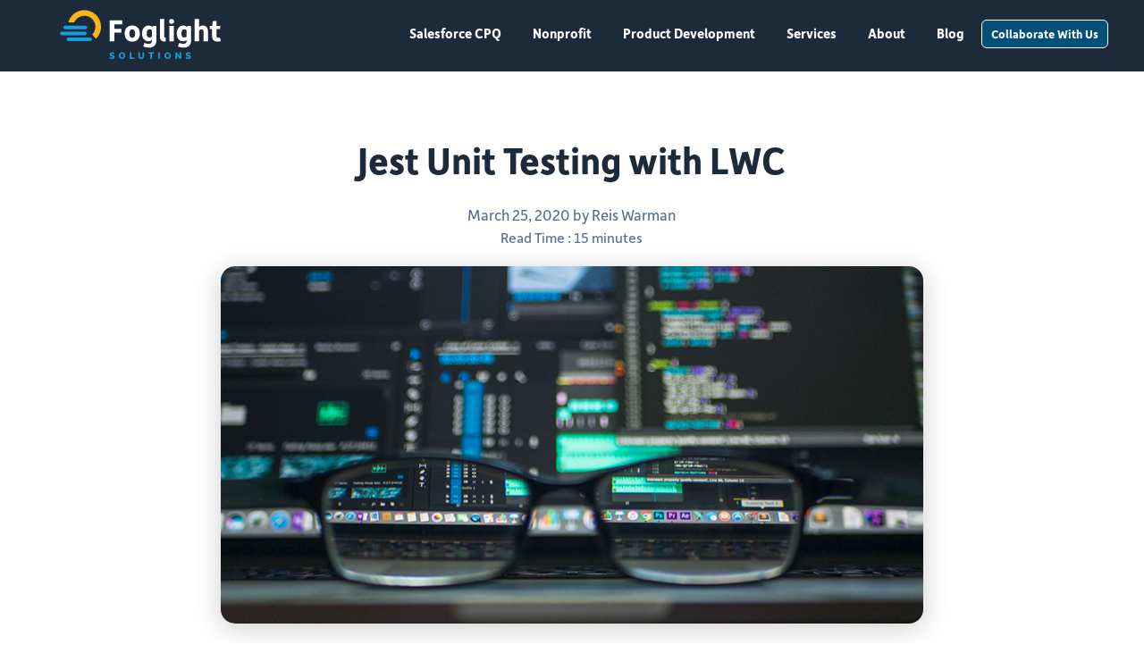

--- FILE ---
content_type: text/html; charset=utf-8
request_url: http://dev.foglight.dev/blog/lwc_jest_unit_testing/
body_size: 6316
content:

<!DOCTYPE html>
<html lang="en">
<head>
  <meta charset="utf-8" />
  <meta http-equiv="X-UA-Compatible" content="IE=Edge"/>
  <meta name="viewport" content="width=device-width, initial-scale=1, minimum-scale=1, user-scalable=yes">
  
  <title>Foglight Solutions - Jest Unit Testing with LWC</title>
  
  <meta name="author" content="Foglight Solutions">
  <meta name="description" content="CPQ, NPSP & PDO Services | Foglight Solutions">
  <meta name="keywords" content="Foglight Solutions">
  <meta property="og:type" content="website" />
  <meta property="og:title" content="CPQ, NPSP & PDO Services | Foglight Solutions" />
  <meta property="og:image" content="/images/CPQ, NPSP & PDO Services Foglight Solutions.jpg" />
  <meta name="twitter:card" content="summary" />
  <meta name="twitter:site" content="" />
  <meta name="twitter:title" content="CPQ, NPSP & PDO Services | Foglight Solutions" />
  <meta name="twitter:description" content="Transform your businesses with the right Salesforce solution" />
  <meta name="twitter:image" content="/images/CPQ, NPSP & PDO Services Foglight Solutions.jpg" />
  <link rel="shortcut icon" href="/images/favicon.png" />
  <link rel="stylesheet" href="/css/main.css?v1.0" />
  <script src="https://kit.fontawesome.com/b131809eea.js" crossorigin="anonymous"></script>
</head>

<body ontouchstart="">
  <header class="on_dark">
  <div class="content">
  <a class="nav_toggle" href="/"><span></span></a>
  <a class="logo" href="/"><span></span></a>
  <div class="navigation">
    <nav>
      <ul>
        <li><a href="/#cpq">Salesforce CPQ</a></li>
        <li><a href="/#nonprofit">Nonprofit</a></li>
        <li><a href="/#appexchange">Product Development</a></li>
        <li><a href="/#services">Services</a></li>
        
        
        
  

  

  

  

  

  

  

  

  
    
      <li><a href="/about/">About</a></li>
    
  

  
    
      <li><a href="/blog/">Blog</a></li>
    
  




      </ul>
    </nav>
    <div class="cta">
      <a class="typeform-share button small" href="https://foglightsolutions.typeform.com/to/qntjP1" data-mode="popup" data-submit-close-delay="5" target="_blank">Collaborate With Us</a>
    </div>
  </div>
</div>

</header>

  <div class="main blog_post">
    <div class="grid content">
      <div class="col_8">

        <div class="info">
          <h1>Jest Unit Testing with LWC</h1>
          <span class="date">March 25, 2020 by Reis Warman</span>
          <div class="read-time"> Read Time : 15 minutes</div>
        </div>

        
        <div class="hero" style="background-image: url('/images/post_2020-03-25/computer_glasses.png');">
        </div>
        
      
        <div class="post_content">
          <h3 id="lwc-intro">LWC Intro</h3>
<p>Lightning Web Components is the newest programming model built to aid in developing a new breed of Lightning Components. Unlike Aura, LWC sets out to leverage the feature rich browsers we have come to know within the last few years, all while maintaining the ability to create lightweight, feature packed components and applications.
<!--more-->
LWC components can live right along-side Aura components and utilizes the same underlying services, such as Lightning Data Service, providing seamless integration. Part of the responsibility placed on developers creating custom Lightning Components is thorough regression, unit and functional testing. Before LWC there was not a clear path for front-end unit testing Lightning Components… enter Jest.</p>

<h3 id="jest-intro">Jest Intro</h3>
<p>When approaching the testing of your components, it’s important to remember the two types of testing, functional and unit. Salesforce.com briefly mentions in their documentation here that functional (end-to-end) testing is not recommended for Lightning Web Components; however, Jest unit testing is strongly encouraged. Jest is a Javascript testing framework developed with an emphasis on simplicity. These tests run locally and will not be pushed to Salesforce.com as part of the component bundle. Each test lives in a separate folder inside of the component bundle and contain any number of tests inside test suites.</p>

<p>Lightning Web Components provide a tremendous amount of pre-built functionality that can be used to speed up development and prevent rework. One of the best examples of this is the <code class="language-plaintext highlighter-rouge">platformShowToastEvent</code> module you can import into any of your components. This provides a JS class <code class="language-plaintext highlighter-rouge">ShowToastEvent</code> that can be used to dispatch configurable toast messaging on your component. After implementing this module you will inevitably need to write a front-end Jest unit test that will validate your toasts are being fired properly and in the correct scenarios. Let’s look at the best pattern for validating the firing of events when writing jest unit tests.</p>

<h3 id="finally-some-code">Finally Some Code…</h3>
<p>Below is a simple component named <code class="language-plaintext highlighter-rouge">toastExample</code> that we will use to demonstrate some functionality and write a unit test which validates when toasts are fired. <code class="language-plaintext highlighter-rouge">toastExample.html</code> contains a single <code class="language-plaintext highlighter-rouge">&lt;lightning-button&gt;</code> component with a <code class="language-plaintext highlighter-rouge">onclick</code> handler attribute which calls our function <code class="language-plaintext highlighter-rouge">showToast</code>.</p>

<figure class="highlight"><pre><code class="language-html" data-lang="html"><table class="rouge-table"><tbody><tr><td class="gutter gl"><pre class="lineno">1
2
3
4
5
6
</pre></td><td class="code"><pre><span class="nt">&lt;template&gt;</span>
    <span class="nt">&lt;lightning-button</span>
        <span class="na">label=</span><span class="s">"Show Toast"</span>
        <span class="na">onclick=</span><span class="s">{showToast}</span><span class="nt">&gt;</span>
    <span class="nt">&lt;/lightning-button&gt;</span>
<span class="nt">&lt;/template&gt;</span>
</pre></td></tr></tbody></table></code></pre></figure>

<p>Our JavaScript controller <code class="language-plaintext highlighter-rouge">toastExample.js</code> contains two import statements, one that imports the base <code class="language-plaintext highlighter-rouge">LightningElement</code> from the lwc module and <code class="language-plaintext highlighter-rouge">ShowToastEvent</code> from <code class="language-plaintext highlighter-rouge">lightning/platformShowToastEvent</code> which gives us the ability to fire toasts. Inside <code class="language-plaintext highlighter-rouge">showToast()</code> we instantiate a new <code class="language-plaintext highlighter-rouge">ShowToastEvent</code> and pass in an object with a title and message attribute. Next, we call <code class="language-plaintext highlighter-rouge">dispatchEvent</code> with our event as a parameter and our toast should be displayed. So now let’s take a look at the Jest unit test that we would need to write in order to test the <code class="language-plaintext highlighter-rouge">toastExample</code> component.</p>

<figure class="highlight"><pre><code class="language-js" data-lang="js"><table class="rouge-table"><tbody><tr><td class="gutter gl"><pre class="lineno">1
2
3
4
5
6
7
8
9
10
11
12
</pre></td><td class="code"><pre><span class="k">import</span> <span class="p">{</span> <span class="nx">LightningElement</span> <span class="p">}</span> <span class="k">from</span> <span class="dl">'</span><span class="s1">lwc</span><span class="dl">'</span><span class="p">;</span>
<span class="k">import</span> <span class="p">{</span> <span class="nx">ShowToastEvent</span> <span class="p">}</span> <span class="k">from</span> <span class="dl">'</span><span class="s1">lightning/platformShowToastEvent</span><span class="dl">'</span>

<span class="k">export</span> <span class="k">default</span> <span class="kd">class</span> <span class="nx">MyComponent</span> <span class="kd">extends</span> <span class="nx">LightningElement</span> <span class="p">{</span>
    <span class="nx">showToast</span><span class="p">()</span> <span class="p">{</span>
        <span class="kd">const</span> <span class="nx">event</span> <span class="o">=</span> <span class="k">new</span> <span class="nx">ShowToastEvent</span><span class="p">({</span>
            <span class="na">title</span><span class="p">:</span> <span class="dl">'</span><span class="s1">Toast Title</span><span class="dl">'</span><span class="p">,</span>
            <span class="na">message</span><span class="p">:</span> <span class="dl">'</span><span class="s1">Here is our toast message</span><span class="dl">'</span><span class="p">,</span>
        <span class="p">});</span>
        <span class="k">this</span><span class="p">.</span><span class="nx">dispatchEvent</span><span class="p">(</span><span class="nx">event</span><span class="p">);</span>
    <span class="p">}</span>
<span class="p">}</span>
</pre></td></tr></tbody></table></code></pre></figure>

<p>Below is our Jest unit test named <code class="language-plaintext highlighter-rouge">toastExample.test.js</code>. First thing we do is import <code class="language-plaintext highlighter-rouge">createElement</code> from the lwc module and the component we will be testing, in our case <code class="language-plaintext highlighter-rouge">ToastExample</code> from <code class="language-plaintext highlighter-rouge">c/toastExample</code>. According to the salesforce documentation we should then import <code class="language-plaintext highlighter-rouge">ShowToastEventName</code> from <code class="language-plaintext highlighter-rouge">lightning/platformShowToastEvent</code> which would aid us in testing <code class="language-plaintext highlighter-rouge">ShowToastEvent</code>. We will discuss what that is for in a minute but for now ignore it and the commented constant below that.</p>

<p>We have now arrived at the beginning of our test suite definition :
<code class="language-plaintext highlighter-rouge">describe('c-toast-example', () =&gt; {});</code>.  All of our tests will be contained in the anonymous function being passed into the second parameter and can be contained in their own describe functions or live directly under the main describe function. For our simple scenario we will leave our single test directly under the main describe function.</p>

<p>Continuing on, we define our test using the test function ( <code class="language-plaintext highlighter-rouge">is()</code> may be used in the same way) which creates an element for the component we will be testing and append it into the document body. At this point we have laid the groundwork to build our testing scenario.</p>

<p>Let’s review what we are trying to accomplish here. We want to test that the toast is being fired when we click our button so we need to listen to whatever event is being fired in order to pop the toast. You may be wondering, “Well, what is that event called?”. According to the documentation this event can be imported as <code class="language-plaintext highlighter-rouge">ShowToastEventName</code> ( which we did earlier ).</p>

<p>We need to define a mock function and assign it to our constant:</p>

<figure class="highlight"><pre><code class="language-js" data-lang="js"><table class="rouge-table"><tbody><tr><td class="gutter gl"><pre class="lineno">1
</pre></td><td class="code"><pre><span class="kd">const</span> <span class="nx">showToastHandler</span> <span class="o">=</span> <span class="nx">jest</span><span class="p">.</span><span class="nx">fn</span><span class="p">();</span>
</pre></td></tr></tbody></table></code></pre></figure>

<p>Our mock function <code class="language-plaintext highlighter-rouge">showToastHandler</code> will be used as a callback function to an event listener on <code class="language-plaintext highlighter-rouge">ToastExampleElement</code>. It will be listening for the <code class="language-plaintext highlighter-rouge">ShowToastEventName</code> so this is how we do that:</p>

<figure class="highlight"><pre><code class="language-js" data-lang="js"><table class="rouge-table"><tbody><tr><td class="gutter gl"><pre class="lineno">1
2
3
4
</pre></td><td class="code"><pre><span class="nx">ToastExampleElement</span><span class="p">.</span><span class="nx">addEventListener</span><span class="p">(</span>
    <span class="nx">ShowToastEventName</span><span class="p">,</span>
    <span class="nx">showToastHandler</span>
<span class="p">);</span>
</pre></td></tr></tbody></table></code></pre></figure>

<figure class="highlight"><pre><code class="language-js" data-lang="js"><table class="rouge-table"><tbody><tr><td class="gutter gl"><pre class="lineno">1
2
3
4
5
6
7
8
9
10
11
12
13
14
15
16
17
18
19
20
21
22
23
24
25
26
27
28
29
30
31
32
33
34
</pre></td><td class="code"><pre><span class="k">import</span> <span class="p">{</span> <span class="nx">createElement</span> <span class="p">}</span> <span class="k">from</span> <span class="dl">'</span><span class="s1">lwc</span><span class="dl">'</span><span class="p">;</span>
<span class="k">import</span> <span class="nx">ToastExample</span> <span class="k">from</span> <span class="dl">'</span><span class="s1">c/toastExample</span><span class="dl">'</span><span class="p">;</span>

<span class="k">import</span> <span class="p">{</span> <span class="nx">ShowToastEventName</span> <span class="p">}</span> <span class="k">from</span> <span class="dl">'</span><span class="s1">lightning/platformShowToastEvent</span><span class="dl">'</span><span class="p">;</span>
<span class="c1">//const SHOW_TOAST_EVT = 'lightning__showtoast';</span>

<span class="nx">describe</span><span class="p">(</span><span class="dl">'</span><span class="s1">c-toast-example</span><span class="dl">'</span><span class="p">,</span> <span class="p">()</span> <span class="o">=&gt;</span> <span class="p">{</span>

    <span class="nx">afterEach</span><span class="p">(()</span> <span class="o">=&gt;</span> <span class="p">{</span>
        <span class="k">while</span> <span class="p">(</span><span class="nb">document</span><span class="p">.</span><span class="nx">body</span><span class="p">.</span><span class="nx">firstChild</span><span class="p">)</span> <span class="p">{</span>
            <span class="nb">document</span><span class="p">.</span><span class="nx">body</span><span class="p">.</span><span class="nx">removeChild</span><span class="p">(</span><span class="nb">document</span><span class="p">.</span><span class="nx">body</span><span class="p">.</span><span class="nx">firstChild</span><span class="p">);</span>
        <span class="p">}</span>
        <span class="nx">jest</span><span class="p">.</span><span class="nx">clearAllMocks</span><span class="p">();</span>
    <span class="p">});</span>

    <span class="nx">test</span><span class="p">(</span><span class="dl">'</span><span class="s1">the ShowToastEvent is fired when the user clicks the button</span><span class="dl">'</span><span class="p">,</span> <span class="p">()</span> <span class="o">=&gt;</span> <span class="p">{</span>
        <span class="kd">const</span> <span class="nx">ToastExampleElement</span> <span class="o">=</span> <span class="nx">createElement</span><span class="p">(</span><span class="dl">'</span><span class="s1">c-toast-example</span><span class="dl">'</span><span class="p">,</span> <span class="p">{</span>
            <span class="na">is</span><span class="p">:</span> <span class="nx">ToastExample</span>
        <span class="p">});</span>
        <span class="nb">document</span><span class="p">.</span><span class="nx">body</span><span class="p">.</span><span class="nx">appendChild</span><span class="p">(</span><span class="nx">ToastExampleElement</span><span class="p">);</span>

        <span class="kd">const</span> <span class="nx">showToastHandler</span> <span class="o">=</span> <span class="nx">jest</span><span class="p">.</span><span class="nx">fn</span><span class="p">();</span>
        <span class="nx">ToastExampleElement</span><span class="p">.</span><span class="nx">addEventListener</span><span class="p">(</span><span class="nx">ShowToastEventName</span><span class="p">,</span> <span class="nx">showToastHandler</span><span class="p">);</span>
        <span class="c1">//ToastExampleElement.addEventListener(SHOW_TOAST_EVT, showToastHandler);</span>

        <span class="k">return</span> <span class="nb">Promise</span><span class="p">.</span><span class="nx">resolve</span><span class="p">().</span><span class="nx">then</span><span class="p">(()</span> <span class="o">=&gt;</span> <span class="p">{</span>
            <span class="kd">const</span> <span class="nx">showToastBtn</span> <span class="o">=</span> <span class="nx">ToastExampleElement</span><span class="p">.</span><span class="nx">shadowRoot</span><span class="p">.</span><span class="nx">querySelector</span><span class="p">(</span><span class="dl">'</span><span class="s1">lightning-button</span><span class="dl">'</span><span class="p">);</span>
            <span class="nx">showToastBtn</span><span class="p">.</span><span class="nx">click</span><span class="p">();</span>

        <span class="p">}).</span><span class="nx">then</span><span class="p">(()</span><span class="o">=&gt;</span> <span class="p">{</span>
            <span class="nx">expect</span><span class="p">(</span><span class="nx">showToastHandler</span><span class="p">).</span><span class="nx">toBeCalledTimes</span><span class="p">(</span><span class="mi">1</span><span class="p">);</span>
        <span class="p">});</span>
    <span class="p">});</span>
<span class="p">});</span>
</pre></td></tr></tbody></table></code></pre></figure>

<p>Now we expect that as soon as the button is clicked the <code class="language-plaintext highlighter-rouge">ShowToastEventName</code> event will be fired and since our component <code class="language-plaintext highlighter-rouge">ToastExampleElement</code> is listening for that event it would call its jest mock callback function <code class="language-plaintext highlighter-rouge">showToastHandler</code>.</p>

<p>Once our promise resolves, we query for our button and call the click function. We need to wait for our promise to resolve so after it does we write our assertion inside of the chained then statement.</p>

<figure class="highlight"><pre><code class="language-js" data-lang="js"><table class="rouge-table"><tbody><tr><td class="gutter gl"><pre class="lineno">1
</pre></td><td class="code"><pre><span class="nx">expect</span><span class="p">(</span><span class="nx">showToastHandler</span><span class="p">).</span><span class="nx">toBeCalledTimes</span><span class="p">(</span><span class="mi">1</span><span class="p">);</span>
</pre></td></tr></tbody></table></code></pre></figure>

<p>We can run our test suite now and see if we pass.</p>

<p><img src="/images/post_2020-03-25/post_lwc_tests_result_1.png" alt="LWC Test Result 1" /></p>

<p>It looks like our expect function failed and the mock function was never called meaning that the event we were listening to was never fired. Let’s instead manually define the event name and reference it as we do below:</p>

<figure class="highlight"><pre><code class="language-js" data-lang="js"><table class="rouge-table"><tbody><tr><td class="gutter gl"><pre class="lineno">1
</pre></td><td class="code"><pre><span class="kd">const</span> <span class="nx">SHOW_TOAST_EVT</span> <span class="o">=</span> <span class="err">‘</span><span class="nx">lightning__showtoast</span><span class="err">’</span><span class="p">;</span>
</pre></td></tr></tbody></table></code></pre></figure>

<p>Also, we need to update or event listener from <code class="language-plaintext highlighter-rouge">ShowToastEventName</code> to our manually defined constant <code class="language-plaintext highlighter-rouge">SHOW_TOAST_EVT</code> by uncommenting the line below.</p>

<figure class="highlight"><pre><code class="language-js" data-lang="js"><table class="rouge-table"><tbody><tr><td class="gutter gl"><pre class="lineno">1
</pre></td><td class="code"><pre><span class="nx">ToastExampleElement</span><span class="p">.</span><span class="nx">addEventListener</span><span class="p">(</span><span class="nx">SHOW_TOAST_EVT</span><span class="p">,</span> <span class="nx">showToastHandler</span><span class="p">);</span>
</pre></td></tr></tbody></table></code></pre></figure>

<p>After our second run this is our result:</p>

<p><img src="/images/post_2020-03-25/post_lwc_tests_result_2.png" alt="LWC Test Result 2" /></p>

<p>It passed! So we found that when a toast is fired it’s event name is <code class="language-plaintext highlighter-rouge">lightning__showtoast</code> but exporting <code class="language-plaintext highlighter-rouge">ShowToastEventName</code>  from <code class="language-plaintext highlighter-rouge">platformShowToastEvent.js</code> will return undefined. If we listen to this event then we should be able to keep track of when toasts are being fired.</p>

<p>After getting to use Jest for a few months I have found it to be a tremendous pleasure to work with and a welcomed companion to LWC. There is always a learning curve when starting with a new framework but I hope my thoughts above will help simplify someone’s journey on their path to learning LWC and Jest!</p>

        </div>

        <div class="social_media_share">
          <div class="share_button">
            <script src="https://platform.linkedin.com/in.js" type="text/javascript">lang: en_US</script>
            <script type="IN/Share" data-url="https://foglightsolutions.com/blog/lwc_jest_unit_testing/"></script>
          </div>
          <div class="share_button">
            <a href="mailto:?subject=Foglight Solutions Blog: Jest Unit Testing with LWC"
               title="Share by Email">
              <img height="22" 
                   src="/images/icon_email.svg">
            </a>
          </div>
          <div class="share_button">
            <a class="twitter-share-button"
               href="https://twitter.com/intent/tweet">
              Tweet
            </a>
          </div>
        </div>

        <div class="about_author">
          <div>
            <img class="avatar" src="/images/reis_warman.jpg" alt="" />
          </div>
          <div>
            <h2> ABOUT THE AUTHOR</h2>
            <h4> Reis Warman | Consultant </h4>
            <p> Reis is a Consultant at Foglight and is expert at all things Apex, LWC, and Visualforce. He is passionate about improving business operations and creating happy customers through the end to end consulting process. </p>
          </div>
        </div>  

        <nav>
          
            <a class="prev" href="/blog/covid19_work_from_home/">
          
          <img src="/images/icon_arrow.svg" alt=""/><span>Previous</span></a>

          
            <a class="next" href="/blog/2GP_and_ancestry/">
          
          <span>Next</span><img src="/images/icon_arrow.svg" alt=""/></a>
        </nav>
      </div>
    </div>
  </div>
  <footer class="footer">
  <div class="content">
    <p class="md">&#169; 2017 - 2019 Foglight Solutions, Inc.  |  Salesforce Experts in Portland, OR</p>
    <a href="https://www.linkedin.com/company/foglightsolutions"><img src="/images/icon_linkedin.svg" alt=""/></a>
  </div>
</footer>

  <script src="/js/main.js"></script>
<script src="/js/smooth-scroll.min.js"></script>
<script src="/js/gumshoe.min.js"></script>
<script src="/js/glide.min.js"></script>
<script>
  var scroll = new SmoothScroll('a[href*="#"]', {
    ignore: '.tab_link',
    header: 'header'
  });
  // Get the header
  var header = document.querySelector('header');
  if (document.getElementById("services")) {
    // Initialize Gumshoe
    var spy = new Gumshoe('.navigation a', {
      offset: function () {
        return header.getBoundingClientRect().height;
      }
    });
  } else {
  }
  if (document.getElementById("glide")) {
    // Initialize Glide
    new Glide('.glide', {
      autoplay: '20000',
      hoverpause: 'true',
      gap: '40'
    }).mount();
  } else {
  }
  // Typeform
  (function() { var qs,js,q,s,d=document, gi=d.getElementById, ce=d.createElement, gt=d.getElementsByTagName, id="typef_orm_share", b="https://embed.typeform.com/"; if(!gi.call(d,id)){ js=ce.call(d,"script"); js.id=id; js.src=b+"embed.js"; q=gt.call(d,"script")[0]; q.parentNode.insertBefore(js,q) } })()
</script>

<script>
  // Twitter for Websites
  window.twttr = (function(d, s, id) {
  var js, fjs = d.getElementsByTagName(s)[0],
    t = window.twttr || {};
  if (d.getElementById(id)) return t;
  js = d.createElement(s);
  js.id = id;
  js.src = "https://platform.twitter.com/widgets.js";
  fjs.parentNode.insertBefore(js, fjs);

  t._e = [];
  t.ready = function(f) {
    t._e.push(f);
  };

  return t;
}(document, "script", "twitter-wjs"));</script>
</body>
</html>


--- FILE ---
content_type: text/css; charset=utf-8
request_url: http://dev.foglight.dev/css/main.css?v1.0
body_size: 8003
content:
@import url("https://p.typekit.net/p.css?s=1&k=ydz4lwr&ht=tk&f=8420.8421.8426.8427.8464.8465.8470.8471&a=19836595&app=typekit&e=css");html,body,div,span,applet,object,iframe,h1,h2,h3,h4,h5,h6,p,blockquote,pre,a,abbr,acronym,address,big,cite,code,del,dfn,em,img,ins,kbd,q,s,samp,small,strike,strong,sub,sup,tt,var,b,u,i,center,dl,dt,dd,ol,ul,li,fieldset,form,label,legend,table,caption,tbody,tfoot,thead,tr,th,td,article,aside,canvas,details,embed,figure,figcaption,footer,header,hgroup,menu,nav,output,ruby,section,summary,time,mark,audio,video{margin:0;padding:0;border:0;box-sizing:border-box;font-size:100%;font:inherit;vertical-align:baseline}article,aside,details,figcaption,figure,footer,header,hgroup,menu,nav,section{display:block}body{line-height:1}blockquote,q{quotes:none}blockquote:before,blockquote:after,q:before,q:after{content:'';content:none}table{border-collapse:collapse;border-spacing:0}*{-webkit-font-smoothing:antialiased;-moz-osx-font-smoothing:grayscale;-webkit-tap-highlight-color:transparent}@media (max-width: 1100px){html{font-size:87.5%}}@media (max-width: 650px){html{font-size:75%}}html,body{color:#1D2A39;font-family:"depot-new-web",-apple-system,BlinkMacSystemFont,"Segoe UI",Roboto,Helvetica,Arial,sans-serif,"Apple Color Emoji","Segoe UI Emoji","Segoe UI Symbol";font-feature-settings:"liga" off;height:100%}@media (max-width: 650px){html,body{-webkit-text-size-adjust:none}}*::selection{background-color:rgba(61,128,217,0.1)}*::-moz-selection{background-color:rgba(61,128,217,0.1)}img{line-height:0}button{border:none;outline:none;cursor:pointer}hr{background:rgba(0,0,0,0.15);border:none;height:2px;margin:0;width:100%}code span{display:inline-block;margin-bottom:10px}code span:last-of-type{margin-bottom:0}.main{padding-top:5rem}@media (max-width: 650px){.main{padding-top:4.16666667rem}}.content{display:block;margin:0 auto;max-width:1400px;padding-left:2.5rem;padding-right:2.5rem;position:relative;width:100%}@media (max-width: 1100px){.content{padding-left:1.25rem;padding-right:1.25rem}}.grid{display:grid;grid-column-gap:2.5rem;grid-template-columns:repeat(12, 1fr);position:relative}@media (max-width: 650px){.grid{grid-column-gap:0}}.col_4{grid-column-end:span 4;grid-column-start:3}@media (max-width: 1100px){.col_4{grid-column-end:span 6;grid-column-start:1}}@media (max-width: 650px){.col_4{grid-column-end:span 12;grid-column-start:1}}.col_5{grid-column-end:span 5;grid-column-start:2}@media (max-width: 1100px){.col_5{grid-column-end:span 6;grid-column-start:1}}@media (max-width: 650px){.col_5{grid-column-end:span 12;grid-column-start:1}}.col_5.last{grid-column-start:7}@media (max-width: 1100px){.col_5.last{grid-column-start:7}}@media (max-width: 650px){.col_5.last{grid-column-end:span 12;grid-column-start:1}}.col_8{grid-column-end:span 8;grid-column-start:3}@media (max-width: 1100px){.col_8{grid-column-end:span 10;grid-column-start:2}}@media (max-width: 650px){.col_8{grid-column-end:span 12;grid-column-start:1}}.col_12{grid-column-end:span 12;grid-column-start:1}@font-face{font-family:"depot-new-web";src:url("https://use.typekit.net/af/a98c29/00000000000000003b9afaae/27/l?primer=7cdcb44be4a7db8877ffa5c0007b8dd865b3bbc383831fe2ea177f62257a9191&fvd=n7&v=3") format("woff2"),url("https://use.typekit.net/af/a98c29/00000000000000003b9afaae/27/d?primer=7cdcb44be4a7db8877ffa5c0007b8dd865b3bbc383831fe2ea177f62257a9191&fvd=n7&v=3") format("woff"),url("https://use.typekit.net/af/a98c29/00000000000000003b9afaae/27/a?primer=7cdcb44be4a7db8877ffa5c0007b8dd865b3bbc383831fe2ea177f62257a9191&fvd=n7&v=3") format("opentype");font-display:auto;font-style:normal;font-weight:700}@font-face{font-family:"depot-new-web";src:url("https://use.typekit.net/af/200bd0/00000000000000003b9afaaf/27/l?primer=7cdcb44be4a7db8877ffa5c0007b8dd865b3bbc383831fe2ea177f62257a9191&fvd=i7&v=3") format("woff2"),url("https://use.typekit.net/af/200bd0/00000000000000003b9afaaf/27/d?primer=7cdcb44be4a7db8877ffa5c0007b8dd865b3bbc383831fe2ea177f62257a9191&fvd=i7&v=3") format("woff"),url("https://use.typekit.net/af/200bd0/00000000000000003b9afaaf/27/a?primer=7cdcb44be4a7db8877ffa5c0007b8dd865b3bbc383831fe2ea177f62257a9191&fvd=i7&v=3") format("opentype");font-display:auto;font-style:italic;font-weight:700}@font-face{font-family:"depot-new-web";src:url("https://use.typekit.net/af/6e73ab/00000000000000003b9afaaa/27/l?primer=7cdcb44be4a7db8877ffa5c0007b8dd865b3bbc383831fe2ea177f62257a9191&fvd=n4&v=3") format("woff2"),url("https://use.typekit.net/af/6e73ab/00000000000000003b9afaaa/27/d?primer=7cdcb44be4a7db8877ffa5c0007b8dd865b3bbc383831fe2ea177f62257a9191&fvd=n4&v=3") format("woff"),url("https://use.typekit.net/af/6e73ab/00000000000000003b9afaaa/27/a?primer=7cdcb44be4a7db8877ffa5c0007b8dd865b3bbc383831fe2ea177f62257a9191&fvd=n4&v=3") format("opentype");font-display:auto;font-style:normal;font-weight:400}@font-face{font-family:"depot-new-web";src:url("https://use.typekit.net/af/c8a19d/00000000000000003b9afaab/27/l?primer=7cdcb44be4a7db8877ffa5c0007b8dd865b3bbc383831fe2ea177f62257a9191&fvd=i4&v=3") format("woff2"),url("https://use.typekit.net/af/c8a19d/00000000000000003b9afaab/27/d?primer=7cdcb44be4a7db8877ffa5c0007b8dd865b3bbc383831fe2ea177f62257a9191&fvd=i4&v=3") format("woff"),url("https://use.typekit.net/af/c8a19d/00000000000000003b9afaab/27/a?primer=7cdcb44be4a7db8877ffa5c0007b8dd865b3bbc383831fe2ea177f62257a9191&fvd=i4&v=3") format("opentype");font-display:auto;font-style:italic;font-weight:400}@font-face{font-family:"depot-new-condensed-web";src:url("https://use.typekit.net/af/999517/00000000000000003b9afab9/27/l?primer=7cdcb44be4a7db8877ffa5c0007b8dd865b3bbc383831fe2ea177f62257a9191&fvd=n7&v=3") format("woff2"),url("https://use.typekit.net/af/999517/00000000000000003b9afab9/27/d?primer=7cdcb44be4a7db8877ffa5c0007b8dd865b3bbc383831fe2ea177f62257a9191&fvd=n7&v=3") format("woff"),url("https://use.typekit.net/af/999517/00000000000000003b9afab9/27/a?primer=7cdcb44be4a7db8877ffa5c0007b8dd865b3bbc383831fe2ea177f62257a9191&fvd=n7&v=3") format("opentype");font-display:auto;font-style:normal;font-weight:700}@font-face{font-family:"depot-new-condensed-web";src:url("https://use.typekit.net/af/a316bc/00000000000000003b9afab8/27/l?primer=7cdcb44be4a7db8877ffa5c0007b8dd865b3bbc383831fe2ea177f62257a9191&fvd=i7&v=3") format("woff2"),url("https://use.typekit.net/af/a316bc/00000000000000003b9afab8/27/d?primer=7cdcb44be4a7db8877ffa5c0007b8dd865b3bbc383831fe2ea177f62257a9191&fvd=i7&v=3") format("woff"),url("https://use.typekit.net/af/a316bc/00000000000000003b9afab8/27/a?primer=7cdcb44be4a7db8877ffa5c0007b8dd865b3bbc383831fe2ea177f62257a9191&fvd=i7&v=3") format("opentype");font-display:auto;font-style:italic;font-weight:700}@font-face{font-family:"depot-new-condensed-web";src:url("https://use.typekit.net/af/cb9b2a/00000000000000003b9afab4/27/l?primer=7cdcb44be4a7db8877ffa5c0007b8dd865b3bbc383831fe2ea177f62257a9191&fvd=n4&v=3") format("woff2"),url("https://use.typekit.net/af/cb9b2a/00000000000000003b9afab4/27/d?primer=7cdcb44be4a7db8877ffa5c0007b8dd865b3bbc383831fe2ea177f62257a9191&fvd=n4&v=3") format("woff"),url("https://use.typekit.net/af/cb9b2a/00000000000000003b9afab4/27/a?primer=7cdcb44be4a7db8877ffa5c0007b8dd865b3bbc383831fe2ea177f62257a9191&fvd=n4&v=3") format("opentype");font-display:auto;font-style:normal;font-weight:400}@font-face{font-family:"depot-new-condensed-web";src:url("https://use.typekit.net/af/27e1c3/00000000000000003b9afab5/27/l?primer=7cdcb44be4a7db8877ffa5c0007b8dd865b3bbc383831fe2ea177f62257a9191&fvd=i4&v=3") format("woff2"),url("https://use.typekit.net/af/27e1c3/00000000000000003b9afab5/27/d?primer=7cdcb44be4a7db8877ffa5c0007b8dd865b3bbc383831fe2ea177f62257a9191&fvd=i4&v=3") format("woff"),url("https://use.typekit.net/af/27e1c3/00000000000000003b9afab5/27/a?primer=7cdcb44be4a7db8877ffa5c0007b8dd865b3bbc383831fe2ea177f62257a9191&fvd=i4&v=3") format("opentype");font-display:auto;font-style:italic;font-weight:400}@font-face{font-family:'OverpassMono';src:url("../fonts/OverpassMono-Regular.woff");src:local("☺"),url("../fonts/OverpassMono-Regular.woff") format("woff"),url("../fonts/OverpassMono-Regular.woff2") format("woff2"),url("../fonts/OverpassMono-Regular.ttf") format("truetype");font-weight:normal;font-style:normal}@font-face{font-family:'OverpassMono';src:url("../fonts/OverpassMono-Bold.woff");src:local("☺"),url("../fonts/OverpassMono-Bold.woff") format("woff"),url("../fonts/OverpassMono-Bold.woff2") format("woff2"),url("../fonts/OverpassMono-Bold.ttf") format("truetype");font-weight:bold;font-style:normal}h1.white,h2.white,h3.white,h4.white,h5.white,p.white,a.white{color:#fff}h1{font-size:44px;font-weight:700;line-height:1.25}@media (max-width: 1100px){h1{font-size:24px;line-height:1.33333333}}h2{font-size:28px;font-weight:700;line-height:1.33333333}@media (max-width: 1100px){h2{font-size:20px;line-height:1.4}}h3{font-size:22px;font-weight:700;line-height:1.44444444}h4{font-size:18px;font-weight:700;line-height:1.5}@media (max-width: 650px){h4{font-size:14px;line-height:1.57142857}}h5{font-size:16px;font-weight:400;line-height:1}p,p a,li{font-size:17px;line-height:1.4}p.md,a.md,li.md{font-size:18px;line-height:1.5}p.sm,a.sm,li.sm{font-size:16px;line-height:1.28571429}a{color:#61A3B6;font-size:16px;text-decoration:none}a:hover,a:hover:before,a:hover:after,a:active,a:active:before,a:active:after,a:focus,a:focus:before,a:focus:after{opacity:0.50}a,a:before,a:after,a:focus{transition:opacity 200ms ease}ul.list,ol.list,.legal ul,.legal ol{list-style:disc outside none}ul.list li,ol.list li,.legal ul li,.legal ol li{margin-bottom:1.25rem;margin-left:1.25rem}ul.list ul,ul.list ol,ol.list ul,ol.list ol,.legal ul ul,.legal ul ol,.legal ol ul,.legal ol ol{list-style:circle inside none;margin:1.25rem 0 0 1.25rem}sup{vertical-align:super;font-size:0.625rem}em{font-style:italic}.button{background:#61A3B6;border-radius:6px;color:#fff;font-size:16px;font-weight:bold;line-height:1;padding:17px 20px;transition:all 200ms ease}.button.small{font-size:14px;padding:8px 10px}.button:hover,.button:focus{background:#5099ad;opacity:1}.button:active{background:#48899c;opacity:1}.button.secondary{background:transparent;box-shadow:0 0 0 2px #61A3B6 inset;color:#61A3B6}.button.secondary:hover,.button.secondary:focus{background:rgba(0,0,0,0.05)}.button.secondary:active{background:rgba(0,0,0,0.1)}header{position:fixed;top:0;transition:all 300ms ease;width:100%;z-index:1000;background-color:#1D2A39}header.on_dark .logo span{background:url("/images/logo_on_dark.svg") no-repeat 0 0;background-size:contain}header.on_dark .nav_toggle span,header.on_dark .nav_toggle span:before,header.on_dark .nav_toggle span:after{background:#fff}header.on_dark nav a{color:#fff}@media (max-width: 1100px){header.on_dark nav a{color:#1D2A39}}header.scroll{-webkit-backdrop-filter:blur(20px);background-color:rgba(255,255,255,0.8);box-shadow:0 1px 0 rgba(0,0,0,0.15)}header.scroll .logo span{background:url("/images/logo.svg") no-repeat 0 0;background-size:contain}header.scroll .nav_toggle span,header.scroll .nav_toggle span:before,header.scroll .nav_toggle span:after{background:#1D2A39}header.scroll nav a{color:#1D2A39}header.show_nav .nav_toggle span{background:#1D2A39;top:6px;transform:rotate(-45deg)}header.show_nav .nav_toggle span:before,header.show_nav .nav_toggle span:after{background:#1D2A39}header.show_nav .nav_toggle span:before{top:0;transform:rotate(90deg)}header.show_nav .nav_toggle span:after{display:none}@media (max-width: 1100px){header.show_nav nav{display:block;position:absolute;transform:translateY(0)}}header .content{display:flex}@media (max-width: 1100px){header .content{justify-content:space-between}}@media (max-width: 650px){header .content{justify-content:flex-start}}header .logo{background:url("/images/logo.svg") no-repeat -9999px -9999px}header .logo span{background:url("/images/logo.svg") no-repeat 0 0;background-size:contain;display:block;line-height:0;position:relative;height:5rem;width:15rem}@media (max-width: 1100px){header .logo span{flex-grow:1;margin:1.25rem auto}}header .nav_toggle{display:none;margin:3rem 20px 0 0;position:relative;width:20px;height:20px;z-index:2000}@media (max-width: 1100px){header .nav_toggle{display:block;flex-grow:1}}@media (max-width: 650px){header .nav_toggle{flex-grow:0}}header .nav_toggle:hover,header .nav_toggle:hover:before,header .nav_toggle:hover:after,header .nav_toggle:active,header .nav_toggle:active:before,header .nav_toggle:active:after,header .nav_toggle:focus,header .nav_toggle:focus:before,header .nav_toggle:focus:after{opacity:1}header .nav_toggle span{background:#1D2A39;display:block;height:2px;position:relative;transition:all 200ms ease;width:20px}header .nav_toggle span:before,header .nav_toggle span:after{background:#1D2A39;content:'';height:2px;position:absolute;width:100%}header .nav_toggle span:before{top:6px}header .nav_toggle span:after{top:12px}header .navigation{margin-left:auto}@media (max-width: 1100px){header .navigation{flex-grow:1;text-align:right}}@media (max-width: 650px){header .navigation{margin-left:0rem}}header nav{display:inline-block;padding:1.25rem 0;z-index:1000;transition:all 200ms ease}@media (max-width: 1100px){header nav{-webkit-backdrop-filter:blur(20px);background-color:rgba(255,255,255,0.85);backdrop-filter:blur(3px);color:#1D2A39;height:100vh;left:0;overflow:auto;padding:3.75rem 0;position:absolute;text-align:center;transform:translateY(-100vh);width:100%}}header nav li{display:inline-block}@media (max-width: 1100px){header nav li{display:block}}header nav li.active a{box-shadow:0 -2px 0 #FBB516 inset}@media (max-width: 1100px){header nav li.active a{box-shadow:none}}header nav li:first-child a{margin:0 auto 0 0}header nav a{color:#1D2A39;font-size:16px;font-weight:bold;line-height:1;margin:0 0 0 2rem;padding:0.625rem 0 0.3125rem}@media (max-width: 1100px){header nav a{display:block;font-size:18px;margin:0 auto;padding:2.5rem 0}}header .cta{display:inline-block;padding-top:1.375rem;position:relative}@media (max-width: 1100px){header .cta{padding-top:2.5rem}}@media (max-width: 650px){header .cta{padding-top:1rem}}header .cta .button{display:block;background:#024f77;border:1px solid white;margin-left:3.125rem}@media (max-width: 1400px){header .cta .button{margin-left:1rem}}@media (max-width: 1100px){header .cta .button{margin-left:0}}@media (max-width: 650px){header .cta .button{margin-top:1rem;font-size:.90rem}}@supports not (-webkit-backdrop-filter: blur(20px)){header.scroll{background-color:rgba(255,255,255,0.95)}@media (max-width: 1100px){header nav{background-color:rgba(255,255,255,0.95)}}}.footer{color:#586F8C;padding-bottom:6.25rem;text-align:center}@media (max-width: 650px){.footer{padding-bottom:5rem}}.footer p{margin-bottom:2.5rem}.glide{position:relative;width:100%;box-sizing:border-box}.glide *{box-sizing:inherit}.glide__track{overflow:hidden}.glide__slides{position:relative;width:100%;list-style:none;backface-visibility:hidden;transform-style:preserve-3d;touch-action:pan-Y;overflow:hidden;padding:0;white-space:nowrap;display:flex;flex-wrap:nowrap;will-change:transform}.glide__slides--dragging{user-select:none}.glide__slide{width:100%;height:100%;flex-shrink:0;white-space:normal;user-select:none;-webkit-touch-callout:none;-webkit-tap-highlight-color:transparent}.glide__slide a{user-select:none;-webkit-user-drag:none;-moz-user-select:none;-ms-user-select:none}.glide__arrows{-webkit-touch-callout:none;user-select:none}.glide__bullets{-webkit-touch-callout:none;user-select:none}.glide--rtl{direction:rtl}.home .hero{background:#1D2A39 url("/images/hero_graphic.png") no-repeat center;margin-top:-5rem;width:100%;min-height:37rem}@media (max-width: 650px){.home .hero{margin-top:-4.16666667rem}}.home .hero .content{display:grid;grid-template-columns:1fr;padding-bottom:6.25rem}@media (max-width: 650px){.home .hero .content{grid-template-columns:1fr;padding-bottom:5rem}}.home .hero .message_wrapper{margin-top:9.5rem;margin-right:48rem}@media (max-width: 1400px){.home .hero .message_wrapper{margin-right:30rem;margin-left:5rem}}@media (max-width: 1100px){.home .hero .message_wrapper{margin-right:23.5rem;margin-left:5rem}}@media (max-width: 650px){.home .hero .message_wrapper{margin-right:0rem;margin-left:0rem}}.home .hero .message{margin:0 auto;width:100%}@media (max-width: 1100px){.home .hero .message{width:100%}}@media (max-width: 650px){.home .hero .message{width:100%}}.home .hero .message h1{margin-bottom:.5rem;font-weight:900}.home .hero .message h4{margin-bottom:2rem;font-size:1.25rem}.home .hero .message .gold{color:#FBB516}.home .hero .message .button{display:inline-block;background:#02679b6e;border:2px solid #FBB516;border-radius:6px}.home .hero .illus{text-align:center}@media (max-width: 650px){.home .hero .illus{padding-top:3.33333333rem}}.home .hero .illus img{margin:0 auto;width:168px}.home .dark_section{border-radius:1rem;background:#f3f3f3;box-shadow:0 1.25rem 0 #fff inset;margin:0 1.25rem}.home .bulleted_list{list-style:circle;margin-left:1.2rem;font-size:small}.home .bulleted_list li{padding-bottom:.75rem}.home .bulleted_list li .bolded{font-weight:700}.home .bulleted_list_header{margin-left:1.2rem}@media (max-width: 650px){.home .bulleted_list_header{margin-top:2rem}}.home .bulleted_list_header img{width:50px;border-radius:0rem}.home .section_subtext{width:60%;margin-top:.5rem;margin-bottom:.5rem;font-weight:400}@media (max-width: 1100px){.home .section_subtext{width:100%}}@media (max-width: 650px){.home .section_subtext{width:100%}}.home .with_separator{margin-bottom:2.5rem;padding-bottom:1.5rem;position:relative}.home .with_separator:after{background:#FBB516;bottom:0;content:'';height:2px;left:-3.75rem;position:absolute;width:80px}@media (max-width: 1100px){.home .with_separator:after{left:-2.5rem}}@media (max-width: 650px){.home .with_separator:after{left:-1.25rem}}.home .three_col_section{padding:3.5rem 0 3.75rem}@media (max-width: 650px){.home .three_col_section{box-shadow:none;margin:0;padding:5rem 2rem 2.5rem}}.home .three_col_section .features,.home .three_col_section .features_2-1,.home .three_col_section .features_1-1{display:grid;grid-column-gap:6.5rem;grid-template-columns:1fr 1fr}@media (max-width: 1100px){.home .three_col_section .features,.home .three_col_section .features_2-1,.home .three_col_section .features_1-1{grid-template-columns:1fr}}@media (max-width: 650px){.home .three_col_section .features,.home .three_col_section .features_2-1,.home .three_col_section .features_1-1{grid-template-columns:1fr}}.home .three_col_section .features img,.home .three_col_section .features h3,.home .three_col_section .features i,.home .three_col_section .features_2-1 img,.home .three_col_section .features_2-1 h3,.home .three_col_section .features_2-1 i,.home .three_col_section .features_1-1 img,.home .three_col_section .features_1-1 h3,.home .three_col_section .features_1-1 i{margin-bottom:1.25rem}.home .three_col_section .features p,.home .three_col_section .features_2-1 p,.home .three_col_section .features_1-1 p{margin-bottom:2.5rem}.home .three_col_section .features i,.home .three_col_section .features_2-1 i,.home .three_col_section .features_1-1 i{color:#024f77}.home .three_col_section .features .our_apps img,.home .three_col_section .features_2-1 .our_apps img,.home .three_col_section .features_1-1 .our_apps img{border-radius:1rem}.home .three_col_section{padding:6.25rem 1.5rem 3.75rem}.home .three_col_section .features{grid-template-columns:1fr 1fr 1fr}@media (max-width: 1100px){.home .three_col_section .features{grid-template-columns:1fr 1fr}}@media (max-width: 650px){.home .three_col_section .features{grid-template-columns:1fr}}.home .three_col_section .features_1-1{grid-template-columns:1fr 1fr}@media (max-width: 1100px){.home .three_col_section .features_1-1{grid-template-columns:1fr}}@media (max-width: 650px){.home .three_col_section .features_1-1{grid-template-columns:1fr}}.home .three_col_section .features_2-1{grid-template-columns:2fr 1fr}@media (max-width: 1100px){.home .three_col_section .features_2-1{grid-template-columns:2fr 1fr}}@media (max-width: 650px){.home .three_col_section .features_2-1{grid-template-columns:1fr}}.home .appexchange .section_subtext{width:100%}.home .appexchange .features_1-1{grid-template-columns:1.1fr 1fr}@media (max-width: 1100px){.home .appexchange .features_1-1{grid-template-columns:1fr}}@media (max-width: 650px){.home .appexchange .features_1-1{grid-template-columns:1fr}}.home .appexchange .our_apps{text-align:center;margin-top:3rem;padding-left:3rem}@media (max-width: 650px){.home .appexchange .our_apps{padding-left:0rem}}.home .services{color:white;margin:4rem 0rem;background:#024e77;box-shadow:0 1.25rem 0 #fff inset}.home .services img{width:5rem}.home .services h3{margin-bottom:0rem !important}.home .services h4{margin-bottom:1rem}.home .services p{padding:0rem 6rem}@media (max-width: 650px){.home .services p{padding:0rem 0rem}}.home .services .partner_badge{top:-1.25rem;right:2.5rem;position:absolute;box-shadow:0px 5px 30px rgba(0,0,0,0.2)}@media (max-width: 650px){.home .services .partner_badge{top:.25rem;right:.25rem}}.home .services .paragraph_header{text-align:center}.home .services .paragraph_header img{width:50px;border-radius:0rem}.home .services .features_1-1{grid-column-gap:0rem}.home .clients{padding:6.25rem 0;text-align:center}@media (max-width: 650px){.home .clients{padding:5rem 0}}.home .clients .glide__bullets{margin:2.5rem auto 0}.home .clients .glide__bullet{background:rgba(0,0,0,0.15);border-radius:5px;height:10px;margin:0 5px;padding:0;width:10px}.home .clients .glide__bullet--active{background:#FBB516}.home .clients .testimonial{display:inline;align-items:center}@media (max-width: 650px){.home .clients .testimonial{display:block;text-align:center;padding:0rem 1rem}}.home .clients .testimonial img{margin-right:2.5rem}@media (max-width: 650px){.home .clients .testimonial img{margin:0 auto 20px}}.home .clients .testimonial h2{text-align:left;margin-top:1rem;margin-bottom:1rem}.home .clients .testimonial h4{text-align:left;font-weight:400}.home .process{border-radius:1rem;background:#1D2A39;margin:0 1.25rem;padding:6.25rem 0 3.75rem}@media (max-width: 650px){.home .process{margin:0;padding:5rem 0 2.5rem}}.home .process .with_separator:after{background:#FA9791}.home .process .steps{margin-top:6.25rem}@media (max-width: 650px){.home .process .steps{margin-top:5rem}}.home .process .step{display:flex;margin-bottom:2.5rem}.home .process .step:nth-of-type(2) h3{color:#FBB516}.home .process .step:nth-of-type(2) p.heading:after{background:#FBB516}.home .process .step:nth-of-type(3) h3{color:#586F8C}.home .process .step:nth-of-type(3) p.heading:after{background:#586F8C}.home .process .step:nth-of-type(4) h3{color:#FA9791}.home .process .step:nth-of-type(4) p.heading:after{background:#FA9791}.home .process .step:nth-of-type(5) h3{color:#3D80D9}.home .process .step:nth-of-type(5) p.heading:after{background:#3D80D9}.home .process .step:nth-of-type(6) h3{color:#7AAFF5}.home .process .step:nth-of-type(6) p.heading:after{background:#7AAFF5}.home .process .step h3{color:#61A3B6;display:block;font-size:50px;font-weight:bold;line-height:1.16;margin-right:1.875rem}.home .process .step>div{background:#fff;border-radius:1rem;box-shadow:0 0.3125rem 1.875rem rgba(0,0,0,0.2);padding:1.875rem 1.25rem;width:100%}.home .process .step p.heading{font-weight:500;margin-bottom:1.125rem;padding-bottom:1.75rem;position:relative}.home .process .step p.heading:after{background:#61A3B6;box-shadow:0 4px 2px rgba(0,0,0,0.05);bottom:0;content:'';height:2px;left:-6.875rem;position:absolute;width:120px}@media (max-width: 650px){.home .process .step p.heading:after{left:-8.125rem}}.home .get_started{padding:6.25rem 0;text-align:center;border-top:24px solid #024f77}@media (max-width: 650px){.home .get_started{padding:5rem 0}}.home .get_started h1{margin:0 auto 1.875rem;max-width:480px}.home .get_started .button{display:inline-block;background:#024f77}.home ul>li>ul{margin-left:4rem}.about .content{display:grid;grid-template-columns:1fr;padding-bottom:6.25rem}@media (max-width: 650px){.about .content{grid-template-columns:1fr;padding-bottom:5rem}}.about p:not(:last-of-type){margin-bottom:20px}.about .intro{padding:6.25rem}@media (max-width: 650px){.about .intro{padding:5rem}}.about .values_header{text-align:center}@media (max-width: 650px){.about .values_header{margin-top:2rem;margin-left:3rem;margin-right:3rem}}.about .values_header img{width:70px;border-radius:0rem}.about .values_header h4{text-align:left}.about .subtext{margin-top:.5rem;margin-bottom:.5rem;font-weight:400}.about .with_separator{margin-bottom:2.5rem;padding-bottom:1.5rem;position:relative}.about .with_separator:after{background:#FBB516;bottom:0;content:'';height:2px;left:-3.75rem;position:absolute;width:80px}@media (max-width: 1100px){.about .with_separator:after{left:-2.5rem}}@media (max-width: 650px){.about .with_separator:after{left:-1.25rem}}.about .section{padding:6.25rem 1.5rem 3.75rem;margin:0 1.25rem}@media (max-width: 650px){.about .section{box-shadow:none;margin:0;padding:5rem 2rem 2.5rem}}.about .section .values{display:grid;grid-column-gap:4.0rem;grid-template-columns:1fr 1fr 1fr 1fr 1fr}@media (max-width: 1100px){.about .section .values{grid-template-columns:1fr 1fr}}@media (max-width: 650px){.about .section .values{grid-template-columns:1fr}}.about .section .values img,.about .section .values h3,.about .section .values i{margin-bottom:1.25rem}.about .section .values p{margin-bottom:2.5rem}.about .section .values i{color:#024f77}.about .section .values .our_apps img{border-radius:1rem}.about .section .bios{grid-auto-flow:dense;padding:3.75rem 0 6.25rem}@media (max-width: 650px){.about .section .bios{padding:1.25rem 0 5rem}}.about .section .bios .bio{border-radius:16px;box-shadow:0px 5px 30px rgba(0,0,0,0.1);margin-top:6.25rem;padding:5rem 0.625rem 0.625rem;position:relative}.about .section .bios .bio:nth-of-type(2n){grid-column-start:7}@media (max-width: 650px){.about .section .bios .bio:nth-of-type(2n){grid-column-start:1}}.about .section .bios .bio .avatar{border-radius:3.75rem;box-shadow:0px 5px 30px rgba(0,0,0,0.2);height:7.5rem;left:50%;margin-left:-3.75rem;position:absolute;top:-3.75rem;width:7.5rem}.about .section .bios .bio .name{font-weight:bold;margin-bottom:2.5rem;padding:0 0.625rem;text-align:center}.about .section .bios .bio .name span{font-weight:normal}.about .section .bios .bio .name .role{font-style:italic}.about .section .bios .bio .description{margin-bottom:1.875rem;padding:0 0.625rem}.about .section .bios .bio .description p{font-size:16px;line-height:1.5}.about .section .bios .bio .certs{align-self:end;display:flex;flex-wrap:wrap;position:relative}.about .section .bios .bio .certs img{border-radius:6px;margin:0.625rem;max-height:60px}.about .dark_section{border-radius:1rem;background:#f3f3f3;box-shadow:0 1.25rem 0 #fff inset}.tools .hero{background:#366F80;margin-top:-5rem;width:100%}@media (max-width: 650px){.tools .hero{margin-top:-4.16666667rem}}.tools .hero .content{display:grid;grid-template-columns:1fr 1fr;padding-bottom:6.25rem;padding-top:9.625rem}@media (max-width: 650px){.tools .hero .content{grid-template-columns:1fr;padding-bottom:5rem;padding-top:8.02083333rem}}@media (max-width: 650px){.tools .hero .message_wrapper{order:2}}.tools .hero .message{margin:0 auto;width:75%}@media (max-width: 1100px){.tools .hero .message{width:87.5%}}@media (max-width: 650px){.tools .hero .message{width:100%}}.tools .hero .message h1,.tools .hero .message p{margin-bottom:1.875rem}.tools .hero .message .button{display:inline-block}.tools .hero .illus{align-self:center;left:-20px;position:relative;text-align:center}@media (max-width: 650px){.tools .hero .illus{order:1;margin-bottom:3.33333333rem}}.tools .hero .illus img{margin:0 auto;width:11.25rem}.tools .hero .button.secondary{margin-left:1.25rem}.tools .features .content{padding-bottom:6.25rem;padding-top:6.25rem}@media (max-width: 650px){.tools .features .content{padding-bottom:1.66666667rem;padding-top:5rem}}.tools .features .grid{grid-template-columns:repeat(3, 1fr)}@media (max-width: 650px){.tools .features .grid{grid-template-columns:1fr}}.tools .features img{width:4rem}.tools .features img,.tools .features p{margin-bottom:1.25rem}.tools .features img:not(.md),.tools .features p:not(.md){font-weight:500}@media (max-width: 650px){.tools .features p.md{margin-bottom:3.33333333rem}}.tools .description .content{padding-bottom:6.25rem;padding-top:6.25rem}@media (max-width: 650px){.tools .description .content{padding-bottom:5rem;padding-top:5rem}}.tools .description h2{margin-bottom:2.5rem;text-align:center}.tools .description p{margin-bottom:1.25rem}.tools .examples{padding-bottom:3.125rem;padding-top:6.25rem}@media (max-width: 650px){.tools .examples{padding-bottom:2.5rem;padding-top:5rem}}.tools .examples h2{margin-bottom:3.125rem;text-align:center}@media (max-width: 650px){.tools .examples h2{margin-bottom:2.5rem}}.tools .examples .grid{align-items:center}.tools .examples .col_4{margin:3.125rem 0}@media (max-width: 650px){.tools .examples .col_4{margin:2.5rem 0}}.tools .examples .col_4:nth-of-type(2n){grid-column-start:7}@media (max-width: 650px){.tools .examples .col_4:nth-of-type(2n){grid-column-start:1}}.tools .faq{padding-bottom:3.125rem;padding-top:6.25rem}@media (max-width: 650px){.tools .faq{padding-bottom:2.5rem;padding-top:5rem}}.tools .faq em{color:#FBB516}.tools .faq h2{margin-bottom:6.25rem;text-align:center}@media (max-width: 650px){.tools .faq h2{margin-bottom:2.5rem}}.tools .faq h3{margin-bottom:1.25rem}.tools .faq p{margin-bottom:2.5rem}.tools .faq ul,.tools .faq ol{list-style:disc outside none;margin-bottom:2.5rem}.tools .faq ul li,.tools .faq ol li{font-size:16px;margin-bottom:0.625rem;margin-left:1.25rem}.tools .pricing{padding-bottom:3.125rem;padding-top:6.25rem}@media (max-width: 650px){.tools .pricing{padding-bottom:2.5rem;padding-top:5rem}}.tools .pricing h2,.tools .pricing p{margin-bottom:2.5rem;text-align:center}.webinar{font-family:“depot-new”, sans-serif}.webinar .center{display:flex;justify-content:center}.webinar .content{padding-left:0rem;padding-right:0rem;margin-top:3em;max-width:fit-content}.webinar .content .register-button{display:inline-block;padding-top:1rem;padding-bottom:1rem;padding-left:2rem;padding-right:2rem;margin-top:3em;border-radius:5px;font-size:.85rem;font-weight:bolder;color:#f4f4f4;background-color:#FBB516}.webinar .content .register-button a{color:inherit !important}.webinar .content .register-button:hover{background-color:#1D2A39;cursor:pointer}.webinar .content .hero{background-repeat:no-repeat;background-size:cover;height:58em}@media (max-width: 650px){.webinar .content .hero{height:39em}}.webinar .content .hero .webinar-header-info{margin-left:35em;padding-top:10em}@media (max-width: 1100px){.webinar .content .hero .webinar-header-info{position:absolute;top:2em;margin-left:33em}}@media (max-width: 650px){.webinar .content .hero .webinar-header-info{margin-left:8em;margin-top:auto;background-color:rgba(250,250,250,0.8);border-radius:8px;padding-top:2em;padding-left:2em;padding-bottom:2em}}.webinar .content .hero .webinar-header-info .webinar-logo{background:url("/images/logo.svg") no-repeat 0 0;background-size:contain;height:6em;margin-left:-2.5em}@media (max-width: 1100px){.webinar .content .hero .webinar-header-info .webinar-logo{height:7em}}@media (max-width: 650px){.webinar .content .hero .webinar-header-info .webinar-logo{height:7em}}.webinar .content .hero .webinar-header-info .webinar-title{margin-top:1.5em;font-size:3em;font-weight:900}@media (max-width: 1100px){.webinar .content .hero .webinar-header-info .webinar-title{margin-top:1.5em;font-size:2em;font-weight:900}}@media (max-width: 650px){.webinar .content .hero .webinar-header-info .webinar-title{margin-top:1.5em;font-size:2em;font-weight:900}}.webinar .content .hero .webinar-header-info .webinar-subtitle{margin-top:.2em;font-size:2em;font-weight:100;line-height:1.20}.webinar .content .hero .webinar-header-info .webinar-dates{margin-top:2em;font-size:15pt;font-weight:100;text-align:left}.webinar .content .hero .webinar-header-info .webinar-dates .date{margin-bottom:.3em}.webinar .content .hero .webinar-header-info .confirmation-link-text{margin-top:.45em;font-weight:600}.webinar .content .post_content{height:20em;line-height:1.4;padding-top:3em;padding-left:10em;padding-right:10em;margin-bottom:6em;text-align:center;font-size:1.5em;font-weight:100}@media (max-width: 1100px){.webinar .content .post_content{padding-left:3.5em;padding-right:3.5em;height:auto}}@media (max-width: 650px){.webinar .content .post_content{padding-left:3.5em;padding-right:3.5em;height:auto}}.webinar .content .speaker{padding:2em;margin-top:2em;margin-bottom:10em;text-align:center;background-color:#d5eaf0}.webinar .content .speaker .bios-container{width:50%;margin:auto}.webinar .content .speaker .bios-container .bios{display:grid;grid-column-gap:1.0rem;grid-template-columns:1fr 1fr;padding:3.75rem 0 6.25rem}@media (max-width: 1100px){.webinar .content .speaker .bios-container .bios{grid-template-columns:1fr 1fr;grid-column-gap:2.0rem}}@media (max-width: 650px){.webinar .content .speaker .bios-container .bios{grid-template-columns:1fr;padding:1.25rem 0 5rem}}@media (max-width: 650px){.webinar .content .speaker .bios-container .bios .bio{margin-top:3em}}.webinar .content .speaker .bios-container .bios .bio .avatar{border-radius:3.75rem;box-shadow:0px 5px 30px rgba(0,0,0,0.2);height:7.5rem;left:50%;margin-left:-3.75rem;position:absolute;top:-3.75rem;width:7.5rem}.webinar .content .speaker .bios-container .bios .bio .name{font-weight:bold;margin-bottom:2.5rem;padding:0 0.625rem;text-align:center}.webinar .content .speaker .bios-container .bios .bio .name span{font-weight:normal}.webinar .content .speaker .bios-container .bios .bio .name .role{font-style:italic}.webinar .content .speaker .bios-container .bios .bio .description{margin-bottom:1.875rem;padding:0 0.625rem}.webinar .content .speaker .bios-container .bios .bio .description p{font-size:16px;line-height:1.5}.webinar .content .speaker .bios-container .bios .bio .certs{align-self:end;display:flex;flex-wrap:wrap;position:relative}.webinar .content .speaker .bios-container .bios .bio .certs img{border-radius:6px;margin:0.625rem;max-height:60px}.highlight{text-align:left !important;white-space:pre;overflow:auto;word-wrap:normal;border-radius:16px;padding:1rem 1rem 1rem 1rem;background:#1D2A39;font-family:"OverpassMono",-apple-system,BlinkMacSystemFont,"Segoe UI",Roboto,Helvetica,Arial,sans-serif,"Apple Color Emoji","Segoe UI Emoji","Segoe UI Symbol";font-size:13px;font-weight:600;line-height:1.5;margin-bottom:2rem}.highlight pre{background-color:#272822}.highlight .hll{background-color:#272822}.highlight .c{color:#75715e}.highlight .err{color:#960050;background-color:#1e0010}.highlight .k{color:#66d9ef}.highlight .l{color:#ae81ff}.highlight .n{color:#f8f8f2}.highlight .o{color:#f92672}.highlight .p{color:#f8f8f2}.highlight .cm{color:#75715e}.highlight .cp{color:#75715e}.highlight .c1{color:#75715e}.highlight .cs{color:#75715e}.highlight .ge{font-style:italic}.highlight .gs{font-weight:bold}.highlight .kc{color:#66d9ef}.highlight .kd{color:#66d9ef}.highlight .kn{color:#f92672}.highlight .kp{color:#66d9ef}.highlight .kr{color:#66d9ef}.highlight .kt{color:#66d9ef}.highlight .ld{color:#e6db74}.highlight .m{color:#ae81ff}.highlight .s{color:#e6db74}.highlight .na{color:#a6e22e}.highlight .nb{color:#f8f8f2}.highlight .nc{color:#a6e22e}.highlight .no{color:#66d9ef}.highlight .nd{color:#a6e22e}.highlight .ni{color:#f8f8f2}.highlight .ne{color:#a6e22e}.highlight .nf{color:#a6e22e}.highlight .nl{color:#f8f8f2}.highlight .nn{color:#f8f8f2}.highlight .nx{color:#179fda}.highlight .py{color:#f8f8f2}.highlight .nt{color:#179fda}.highlight .nv{color:#f8f8f2}.highlight .ow{color:#f92672}.highlight .w{color:#f8f8f2}.highlight .mf{color:#ae81ff}.highlight .mh{color:#ae81ff}.highlight .mi{color:#ae81ff}.highlight .mo{color:#ae81ff}.highlight .sb{color:#e6db74}.highlight .sc{color:#e6db74}.highlight .sd{color:#e6db74}.highlight .s2{color:#e6db74}.highlight .se{color:#ae81ff}.highlight .sh{color:#e6db74}.highlight .si{color:#e6db74}.highlight .sx{color:#e6db74}.highlight .sr{color:#e6db74}.highlight .s1{color:#e6db74}.highlight .ss{color:#e6db74}.highlight .bp{color:#f8f8f2}.highlight .vc{color:#f8f8f2}.highlight .vg{color:#f8f8f2}.highlight .vi{color:#f8f8f2}.highlight .il{color:#ae81ff}.highlight .gu{color:#75715e}.highlight .gd{color:#f92672}.highlight .gi{color:#a6e22e}.highlight .dl{color:#1dad1d}.highlight .go{color:#c9d1c9}.highlight .gp{color:#c9d1c9}.blog_index{padding-bottom:6.25rem}@media (max-width: 650px){.blog_index{padding-bottom:5rem}}.blog_index nav.tabs{display:flex;box-shadow:0 -2px 0 rgba(0,0,0,0.15) inset;margin:6.25rem 0;width:100%}@media (max-width: 1100px){.blog_index nav.tabs{justify-content:space-around}}@media (max-width: 650px){.blog_index nav.tabs{margin:5rem 0}}.blog_index .tab_link{color:#1D2A39;display:inline-block;font-size:14px;font-weight:bold;padding:10px 2.5rem;text-align:center}@media (max-width: 1100px){.blog_index .tab_link{flex:1;padding:10px 0}}.blog_index .tab_link:focus,.blog_index .tab_link:focus:before,.blog_index .tab_link:focus:after{opacity:1}.blog_index .tab_link.active{box-shadow:0 -2px 0 #FBB516 inset}.blog_index .tab_link.active ~ .active{box-shadow:none}.blog_index .tab_content{display:none}.blog_index .tab_content.visible{display:block}.blog_index .tab_content.visible ~ .visible{display:none}.blog_index .tab_content li{display:grid;grid-column-gap:2.5rem;grid-template-columns:3fr 5fr;margin-bottom:2.5rem}@media (max-width: 650px){.blog_index .tab_content li{grid-template-columns:1fr}}.blog_index .tab_content li .thumbnail{border-radius:16px;box-shadow:0px 5px 30px rgba(0,0,0,0.2);display:block;line-height:0;overflow:hidden;padding-bottom:75%;position:relative;width:100%}@media (max-width: 650px){.blog_index .tab_content li .thumbnail{margin-bottom:2.5rem}}.blog_index .tab_content li .thumbnail span{background-position:center center;background-repeat:no-repeat;background-size:cover;bottom:0;left:0;line-height:0;position:absolute;right:0;top:0}.blog_index .tab_content li .title_date{align-items:baseline;display:grid;grid-column-gap:0.625rem;grid-template-columns:3fr 1fr}.blog_index .tab_content li .title_date h2{color:#1D2A39;margin-bottom:.5rem}.blog_index .tab_content li span.post_date{color:#586F8C;font-size:14px;font-weight:bold;text-align:right;margin-bottom:.75rem}.blog_index .tab_content li p:first-of-type{margin:1.25rem 0rem}.blog_index .tab_content li .read_more{color:#1D2A39}.blog_index .tab_content li .read_more span{margin-right:10px;transition:all 200ms ease}.blog_index .tab_content li .read_more span:hover,.blog_index .tab_content li .read_more span:active,.blog_index .tab_content li .read_more span:focus{margin-right:14px}.blog_post{padding:7.5rem 0 6.25rem}@media (max-width: 650px){.blog_post{padding-bottom:5rem}}.blog_post .hero{background-position:center center;background-repeat:no-repeat;background-size:cover;border-radius:16px;box-shadow:0px 5px 30px rgba(0,0,0,0.2);display:block;margin-bottom:2rem;height:25rem;line-height:0;width:100%}@media (max-width: 650px){.blog_post .hero{height:250px;margin-bottom:3.75rem;top:-140px}}.blog_post .hero .screen{background:linear-gradient(180deg, rgba(54,111,128,0) 0%, rgba(54,111,128,0.6) 100%);border-radius:16px;bottom:0;left:0;line-height:0;position:absolute;right:0;top:0}.blog_post .info{margin-bottom:2.5rem;width:100%}.blog_post .info h1{padding-top:2rem;position:relative;text-align:center}@media (max-width: 650px){.blog_post .info h1{margin:0 1.25rem 10px}}.blog_post .info .date{color:#586F8C;display:block;font-size:18px;font-weight:400;text-align:center;margin:1.5rem 0rem}@media (max-width: 650px){.blog_post .info .date{margin:1rem 0rem;font-size:13px}}.blog_post .info .read-time{color:#586F8C;display:block;font-size:17px;font-weight:400;text-align:center;margin:-1rem 0rem}@media (max-width: 650px){.blog_post .info .read-time{margin:1rem 0rem;font-size:12px}}.blog_post nav{align-items:baseline;display:flex;justify-content:space-between;padding:0 2.5rem;width:100%;margin-top:1rem;margin-bottom:3rem}@media (max-width: 650px){.blog_post nav{padding:0 1.25rem}}.blog_post nav a{color:#024f77;display:block;font-size:18px;line-height:1.44444444}@media (max-width: 650px){.blog_post nav a{font-size:16px;line-height:1.5}}.blog_post nav a.prev img{transform:rotate(180deg)}.blog_post nav a.prev span{margin-left:10px}.blog_post nav a.index{text-align:center}.blog_post nav a.index img{display:block;margin:0 auto 1.25rem}.blog_post nav a.index span{display:block;margin:0 auto}.blog_post nav a.next span{margin-right:10px}.blog_post nav a.disabled{cursor:not-allowed;opacity:0.2}.blog_post .about_author{display:grid;grid-column-gap:4rem;grid-template-columns:1fr 8fr;background:#f3f3f3;padding:1.5rem 2.5rem;border-radius:1rem}@media (max-width: 650px){.blog_post .about_author{grid-template-columns:1fr;text-align:center}}.blog_post .about_author h2{margin-bottom:.5rem}.blog_post .about_author h4{margin-bottom:1rem}.blog_post .about_author .avatar{margin:1.5rem -1rem 0rem .5rem;border-radius:3.75rem;box-shadow:0px 5px 30px rgba(0,0,0,0.2);width:7.5rem}@media (max-width: 650px){.blog_post .about_author .avatar{margin:1.5rem 0 1rem .5rem}}.blog_post .post_content{padding:0rem 5rem;margin:4rem 0rem}@media (max-width: 650px){.blog_post .post_content{padding:0rem 1.5rem}}.blog_post .post_content h2,.blog_post .post_content h3,.blog_post .post_content h4{margin-bottom:.25rem}.blog_post .post_content p,.blog_post .post_content ul,.blog_post .post_content ol,.blog_post .post_content img,.blog_post .post_content figcaption,.blog_post .post_content blockquote{margin-bottom:1rem}.blog_post .post_content img{border-radius:6px;max-width:100%;height:auto;width:auto;box-shadow:0px 5px 30px rgba(0,0,0,0.2)}.blog_post .post_content img[src$="_no_border.png"]{box-shadow:none;padding-top:1.5em;margin-bottom:-0.5rem}.blog_post .post_content figcaption{font-size:14px;line-height:1.57142857;text-align:center}.blog_post .post_content a{box-shadow:0 -1px 0 #61A3B6 inset}.blog_post .post_content ul{list-style:disc outside none}.blog_post .post_content ul li{margin-bottom:.2rem;margin-left:3.25rem}.blog_post .post_content ul ul{list-style:circle inside none;margin:1.25rem 0 0 1.25rem}.blog_post .post_content ol li{margin-bottom:.2rem;margin-left:1.25rem}.blog_post .post_content ol.colored-list-header{font-weight:700;color:#179FDA}.blog_post .post_content code.language-plaintext{background-color:#dddddd5c;font-family:monospace;font-size:80%;padding:3px;border-radius:2px}.blog_post .post_content code.language-shell{font-family:monospace;color:#c9d1c9}.blog_post .post_content blockquote{padding:1.25rem;background:#FAF8F5;border-radius:16px;quotes:"“" "”" "‘" "’"}.blog_post .post_content blockquote:before{color:#FBB516;content:open-quote;font-size:4.5em;line-height:0.1em;vertical-align:-0.45em}.blog_post .post_content blockquote p{display:inline}.blog_post .social_media_share{padding:1rem 5rem;margin:0rem auto;display:table;border-top:3px solid #FAF8F5}@media (max-width: 650px){.blog_post .social_media_share{padding:1rem 1.5rem}}.blog_post .social_media_share .share_button{display:inline-block;margin:0rem 1rem 1rem 1rem;vertical-align:middle;height:22px}.css-166tz6a{background:rgba(29,42,57,0.9) !important}.css-166tz6a .css-pgt1zi,.css-166tz6a .css-gulzaq{max-width:600px !important}.css-166tz6a iframe{border-radius:16px;overflow:hidden}@media (min-width: 680px){.css-pgt1zi,.css-gulzaq{margin-left:50% !important;left:-300px !important}}


--- FILE ---
content_type: image/svg+xml
request_url: http://dev.foglight.dev/images/icon_email.svg
body_size: 507
content:
<?xml version="1.0" encoding="iso-8859-1"?>
<!-- Generator: Adobe Illustrator 19.0.0, SVG Export Plug-In . SVG Version: 6.00 Build 0)  -->
<svg version="1.1" id="Capa_1" xmlns="http://www.w3.org/2000/svg" xmlns:xlink="http://www.w3.org/1999/xlink" x="0px" y="0px"
	 viewBox="0 0 512 512" style="enable-background:new 0 0 512 512;" xml:space="preserve" fill="#024f77" >
<g>
	<g>
		<path d="M452,68H60C26.916,68,0,94.916,0,128v256c0,33.084,26.916,60,60,60h392c33.084,0,60-26.916,60-60V128
			C512,94.916,485.084,68,452,68z M472,384c0,11.028-8.972,20-20,20H60c-11.028,0-20-8.972-20-20V128c0-11.028,8.972-20,20-20h392
			c11.028,0,20,8.972,20,20V384z"/>
	</g>
</g>
<g>
	<g>
		<polygon points="468.604,92.937 256,251.074 43.396,92.937 19.522,125.032 256,300.926 492.478,125.032 		"/>
	</g>
</g>
<g>
</g>
<g>
</g>
<g>
</g>
<g>
</g>
<g>
</g>
<g>
</g>
<g>
</g>
<g>
</g>
<g>
</g>
<g>
</g>
<g>
</g>
<g>
</g>
<g>
</g>
<g>
</g>
<g>
</g>
</svg>


--- FILE ---
content_type: image/svg+xml
request_url: http://dev.foglight.dev/images/icon_arrow.svg
body_size: 237
content:
<svg width="23" height="10" viewBox="0 0 23 10" fill="none" xmlns="http://www.w3.org/2000/svg">
<path d="M0 5H20" stroke="#61A3B6" stroke-width="2"/>
<path d="M17 9.24265L21.2426 5L17 0.757364" stroke="#61A3B6" stroke-width="2"/>
</svg>


--- FILE ---
content_type: application/javascript; charset=utf-8
request_url: http://dev.foglight.dev/js/main.js
body_size: 547
content:
document.addEventListener('DOMContentLoaded', function() {

  window.addEventListener('scroll', function() {
    var scrollTop = window.pageYOffset | document.body.scrollTop;
    var header = document.querySelector('header');
    if ( scrollTop > 0 ) {
      header.classList.add('scroll');
    }
    else {
      header.classList.remove('scroll');
    }
  });

  // MOBILE SITE NAVIGATION

  var toggle = document.querySelectorAll('.nav_toggle');
  var header = document.querySelector('header');
  var navItem = document.querySelectorAll('nav a');

  for (var i = 0; i < toggle.length; i++) {
    toggle[i].addEventListener('click', function(event) {
      header.classList.toggle('show_nav');
      event.preventDefault();
    });
  }

  for (var i = 0; i < navItem.length; i++) {
    navItem[i].addEventListener('click', function(event) {
      header.classList.remove('show_nav');
    });
  }

  // TABS

  var tabLinks = document.querySelectorAll('.tab_link');
  var tabContents = document.querySelectorAll('.tab_content');

  // Loop through the tab link
  for (var i = 0; i < tabLinks.length; i++) {
    tabLinks[i].addEventListener('click', function(event) {
      event.preventDefault();
      var id = this.hash.replace('#', '');

      // Loop through the tab content
      for (var j = 0; j < tabContents.length; j++) {
				var tabContent = tabContents[j];
        tabContent.classList.remove('visible');
        tabLinks[j].classList.remove('active');
        if (tabContent.id === id) {
          tabContent.classList.add('visible');
        }
      }

      this.classList.add('active');
    });
  }

});


--- FILE ---
content_type: image/svg+xml
request_url: http://dev.foglight.dev/images/icon_linkedin.svg
body_size: 444
content:
<svg width="24" height="24" viewBox="0 0 24 24" fill="none" xmlns="http://www.w3.org/2000/svg">
<path fill-rule="evenodd" clip-rule="evenodd" d="M20.4513 20.4512H16.894V14.8812C16.894 13.553 16.8697 11.8445 15.0442 11.8445C13.192 11.8445 12.9077 13.2913 12.9077 14.7852V20.4512H9.351V8.9975H12.7652V10.5625H12.8128C13.2882 9.66217 14.4493 8.71283 16.1812 8.71283C19.7858 8.71283 20.4513 11.0852 20.4513 14.1688V20.4512ZM5.339 7.43183C4.198 7.43183 3.27467 6.507 3.27467 5.3675C3.27467 4.229 4.198 3.30417 5.339 3.30417C6.47717 3.30417 7.402 4.229 7.402 5.3675C7.402 6.507 6.47717 7.43183 5.339 7.43183ZM3.55833 20.4512H7.11833V8.9975H3.55833V20.4512ZM22.2242 0H1.7715C0.794167 0 0 0.774667 0 1.72933V22.2683C0 23.2242 0.794167 24 1.7715 24H22.2242C23.2032 24 24.0007 23.2242 24.0007 22.2683V1.72933C24.0007 0.774667 23.2032 0 22.2242 0Z" fill="#586F8C"/>
</svg>


--- FILE ---
content_type: image/svg+xml
request_url: http://dev.foglight.dev/images/logo.svg
body_size: 2643
content:
<?xml version="1.0" encoding="utf-8"?>
<!-- Generator: Adobe Illustrator 23.0.6, SVG Export Plug-In . SVG Version: 6.00 Build 0)  -->
<svg version="1.1" id="Layer_1" xmlns="http://www.w3.org/2000/svg" xmlns:xlink="http://www.w3.org/1999/xlink" x="0px" y="0px"
	 viewBox="0 0 315.44 100.66" style="enable-background:new 0 0 315.44 100.66;" xml:space="preserve">
<style type="text/css">
	.st0{fill:#FFFFFF;}
	.st1{fill:#FBB516;}
	.st2{fill:#179FDA;}
	.st3{fill:#1D2A39;}
</style>
<g>
	<g>
		<path class="st2" d="M115.87,79.56c-0.03-0.04-0.12-0.1-0.28-0.2s-0.36-0.2-0.61-0.31c-0.24-0.11-0.51-0.2-0.8-0.28
			c-0.29-0.08-0.58-0.12-0.86-0.12c-0.79,0-1.19,0.27-1.19,0.8c0,0.16,0.04,0.3,0.13,0.41c0.09,0.11,0.21,0.21,0.38,0.29
			c0.17,0.09,0.38,0.16,0.63,0.24c0.25,0.07,0.55,0.15,0.88,0.24c0.46,0.13,0.87,0.26,1.24,0.41c0.37,0.15,0.68,0.33,0.94,0.55
			c0.26,0.22,0.45,0.49,0.59,0.8c0.14,0.32,0.21,0.69,0.21,1.13c0,0.54-0.1,1-0.3,1.37c-0.2,0.37-0.47,0.68-0.8,0.91
			c-0.33,0.23-0.72,0.4-1.15,0.5c-0.43,0.1-0.88,0.16-1.34,0.16c-0.35,0-0.71-0.03-1.08-0.08c-0.37-0.05-0.73-0.13-1.08-0.24
			c-0.35-0.1-0.69-0.23-1.02-0.37c-0.33-0.14-0.63-0.31-0.91-0.5l0.97-1.93c0.04,0.05,0.15,0.13,0.35,0.26
			c0.2,0.13,0.44,0.25,0.74,0.38c0.29,0.13,0.62,0.24,0.98,0.34c0.36,0.1,0.72,0.15,1.09,0.15c0.78,0,1.17-0.24,1.17-0.72
			c0-0.18-0.06-0.33-0.18-0.45c-0.12-0.12-0.28-0.22-0.49-0.32c-0.21-0.09-0.45-0.18-0.74-0.26c-0.28-0.08-0.59-0.17-0.93-0.27
			c-0.44-0.14-0.82-0.28-1.15-0.44c-0.32-0.16-0.59-0.34-0.8-0.55c-0.21-0.21-0.37-0.45-0.47-0.72c-0.1-0.27-0.16-0.59-0.16-0.95
			c0-0.5,0.09-0.95,0.28-1.34c0.19-0.39,0.45-0.71,0.77-0.98c0.32-0.27,0.7-0.47,1.13-0.6c0.43-0.14,0.88-0.2,1.36-0.2
			c0.33,0,0.66,0.03,0.99,0.09c0.32,0.06,0.64,0.14,0.93,0.24s0.57,0.21,0.83,0.34c0.26,0.13,0.49,0.25,0.71,0.38L115.87,79.56z"/>
		<path class="st2" d="M128.03,86.42c-0.71,0-1.36-0.14-1.95-0.42c-0.59-0.28-1.09-0.65-1.5-1.1c-0.41-0.45-0.74-0.97-0.97-1.56
			c-0.23-0.59-0.34-1.19-0.34-1.81c0-0.63,0.12-1.24,0.36-1.82c0.24-0.59,0.57-1.1,1-1.55c0.43-0.45,0.93-0.8,1.52-1.07
			c0.59-0.27,1.22-0.4,1.92-0.4c0.71,0,1.36,0.14,1.95,0.42c0.59,0.28,1.09,0.65,1.5,1.11c0.41,0.46,0.73,0.98,0.96,1.57
			c0.23,0.59,0.34,1.18,0.34,1.78c0,0.63-0.12,1.24-0.36,1.82c-0.24,0.59-0.57,1.1-0.99,1.55c-0.42,0.45-0.93,0.8-1.51,1.07
			C129.36,86.29,128.72,86.42,128.03,86.42z M125.53,81.56c0,0.37,0.05,0.73,0.16,1.07c0.11,0.35,0.27,0.66,0.48,0.93
			c0.21,0.27,0.47,0.49,0.79,0.65c0.32,0.16,0.68,0.24,1.08,0.24c0.42,0,0.79-0.09,1.11-0.26c0.32-0.17,0.58-0.39,0.78-0.67
			s0.36-0.59,0.47-0.93c0.1-0.35,0.16-0.7,0.16-1.06c0-0.37-0.05-0.73-0.16-1.07c-0.11-0.35-0.27-0.65-0.49-0.92
			c-0.22-0.27-0.48-0.48-0.79-0.63c-0.31-0.16-0.67-0.24-1.07-0.24c-0.42,0-0.79,0.08-1.1,0.25c-0.31,0.17-0.57,0.38-0.78,0.66
			c-0.21,0.27-0.37,0.58-0.47,0.93C125.58,80.85,125.53,81.2,125.53,81.56z"/>
		<path class="st2" d="M139.5,86.34v-9.59h2.22v7.65h4.65v1.95H139.5z"/>
		<path class="st2" d="M156.33,84.45c0.38,0,0.7-0.08,0.96-0.24c0.26-0.16,0.47-0.37,0.63-0.63c0.16-0.26,0.28-0.56,0.34-0.9
			c0.07-0.34,0.1-0.68,0.1-1.03v-4.9h2.22v4.9c0,0.67-0.08,1.29-0.25,1.86c-0.17,0.58-0.42,1.08-0.77,1.51
			c-0.35,0.43-0.79,0.77-1.32,1.02c-0.54,0.25-1.17,0.37-1.91,0.37c-0.77,0-1.42-0.13-1.96-0.39c-0.54-0.26-0.98-0.61-1.32-1.05
			c-0.34-0.44-0.59-0.94-0.74-1.52c-0.16-0.58-0.24-1.18-0.24-1.81v-4.9h2.22v4.9c0,0.37,0.04,0.72,0.11,1.05
			c0.07,0.33,0.19,0.63,0.35,0.89c0.16,0.26,0.37,0.47,0.63,0.62C155.64,84.37,155.96,84.45,156.33,84.45z"/>
		<path class="st2" d="M175.02,78.7h-2.92v7.65h-2.22V78.7h-2.93v-1.95h8.07V78.7z"/>
		<path class="st2" d="M181.5,86.34v-9.59h2.22v9.59H181.5z"/>
		<path class="st2" d="M195.16,86.42c-0.71,0-1.36-0.14-1.95-0.42c-0.59-0.28-1.09-0.65-1.5-1.1c-0.41-0.45-0.74-0.97-0.97-1.56
			c-0.23-0.59-0.34-1.19-0.34-1.81c0-0.63,0.12-1.24,0.36-1.82c0.24-0.59,0.57-1.1,1-1.55c0.43-0.45,0.93-0.8,1.52-1.07
			c0.59-0.27,1.22-0.4,1.92-0.4c0.71,0,1.36,0.14,1.95,0.42c0.59,0.28,1.09,0.65,1.5,1.11c0.41,0.46,0.73,0.98,0.96,1.57
			c0.23,0.59,0.34,1.18,0.34,1.78c0,0.63-0.12,1.24-0.36,1.82c-0.24,0.59-0.57,1.1-0.99,1.55c-0.42,0.45-0.93,0.8-1.51,1.07
			C196.49,86.29,195.85,86.42,195.16,86.42z M192.66,81.56c0,0.37,0.05,0.73,0.16,1.07c0.11,0.35,0.27,0.66,0.48,0.93
			c0.21,0.27,0.47,0.49,0.79,0.65c0.32,0.16,0.68,0.24,1.08,0.24c0.42,0,0.79-0.09,1.11-0.26c0.32-0.17,0.58-0.39,0.78-0.67
			s0.36-0.59,0.47-0.93c0.1-0.35,0.16-0.7,0.16-1.06c0-0.37-0.05-0.73-0.16-1.07c-0.11-0.35-0.27-0.65-0.49-0.92
			c-0.22-0.27-0.48-0.48-0.79-0.63c-0.31-0.16-0.67-0.24-1.07-0.24c-0.42,0-0.79,0.08-1.1,0.25c-0.31,0.17-0.57,0.38-0.78,0.66
			c-0.21,0.27-0.37,0.58-0.47,0.93C192.71,80.85,192.66,81.2,192.66,81.56z"/>
		<path class="st2" d="M208.85,80.86v5.49h-2.22v-9.59h1.73l4.47,5.63v-5.63h2.22v9.59h-1.78L208.85,80.86z"/>
		<path class="st2" d="M228.04,79.56c-0.03-0.04-0.12-0.1-0.28-0.2s-0.36-0.2-0.61-0.31c-0.24-0.11-0.51-0.2-0.8-0.28
			c-0.29-0.08-0.58-0.12-0.86-0.12c-0.79,0-1.19,0.27-1.19,0.8c0,0.16,0.04,0.3,0.13,0.41c0.09,0.11,0.21,0.21,0.38,0.29
			c0.17,0.09,0.38,0.16,0.63,0.24c0.25,0.07,0.55,0.15,0.88,0.24c0.46,0.13,0.87,0.26,1.24,0.41c0.37,0.15,0.68,0.33,0.94,0.55
			c0.26,0.22,0.45,0.49,0.59,0.8c0.14,0.32,0.21,0.69,0.21,1.13c0,0.54-0.1,1-0.3,1.37c-0.2,0.37-0.47,0.68-0.8,0.91
			c-0.33,0.23-0.72,0.4-1.15,0.5c-0.43,0.1-0.88,0.16-1.34,0.16c-0.35,0-0.71-0.03-1.08-0.08c-0.37-0.05-0.73-0.13-1.08-0.24
			c-0.35-0.1-0.69-0.23-1.02-0.37c-0.33-0.14-0.63-0.31-0.91-0.5l0.97-1.93c0.04,0.05,0.15,0.13,0.35,0.26
			c0.2,0.13,0.44,0.25,0.74,0.38c0.29,0.13,0.62,0.24,0.98,0.34c0.36,0.1,0.72,0.15,1.09,0.15c0.78,0,1.17-0.24,1.17-0.72
			c0-0.18-0.06-0.33-0.18-0.45c-0.12-0.12-0.28-0.22-0.49-0.32c-0.21-0.09-0.45-0.18-0.74-0.26c-0.28-0.08-0.59-0.17-0.93-0.27
			c-0.44-0.14-0.82-0.28-1.15-0.44c-0.32-0.16-0.59-0.34-0.8-0.55c-0.21-0.21-0.37-0.45-0.47-0.72c-0.1-0.27-0.16-0.59-0.16-0.95
			c0-0.5,0.09-0.95,0.28-1.34c0.19-0.39,0.45-0.71,0.77-0.98c0.32-0.27,0.7-0.47,1.13-0.6c0.43-0.14,0.88-0.2,1.36-0.2
			c0.33,0,0.66,0.03,0.99,0.09c0.32,0.06,0.64,0.14,0.93,0.24c0.3,0.1,0.57,0.21,0.83,0.34c0.26,0.13,0.49,0.25,0.71,0.38
			L228.04,79.56z"/>
	</g>
</g>
<g>
	<g>
		<path class="st1" d="M57.97,32.47c2.54-5.62,8.2-9.54,14.78-9.54c8.95,0,16.21,7.26,16.21,16.21c0,4.48-1.81,8.53-4.75,11.46
			l5.53,6.21c4.64-4.46,7.52-10.73,7.52-17.67c0-13.54-10.98-24.51-24.51-24.51c-11.23,0-20.69,7.55-23.6,17.84L57.97,32.47z"/>
		<path class="st2" d="M74.25,37.44H44.37c-1.47,0-2.65,1.19-2.65,2.65c0,1.47,1.19,2.65,2.65,2.65h29.87
			c1.47,0,2.65-1.19,2.65-2.65C76.9,38.63,75.71,37.44,74.25,37.44z"/>
		<path class="st2" d="M81.18,55.01H49.25c-1.47,0-2.65,1.19-2.65,2.65c0,1.47,1.19,2.65,2.65,2.65h31.94
			c1.47,0,2.65-1.19,2.65-2.65C83.84,56.2,82.65,55.01,81.18,55.01z"/>
		<path class="st2" d="M73.45,46.23H39.81c-1.47,0-2.65,1.19-2.65,2.65c0,1.47,1.19,2.65,2.65,2.65h33.64
			c1.47,0,2.65-1.19,2.65-2.65C76.1,47.41,74.91,46.23,73.45,46.23z"/>
	</g>
</g>
<g>
	<path class="st3" d="M110.05,29.72h18.5v5.82h-11.59v6.58h10.26v5.72h-10.26v12.63h-6.91V29.72z"/>
	<path class="st3" d="M143.12,37.25c7.33,0,11.16,5.01,11.16,11.87s-3.83,11.87-11.16,11.87c-7.33,0-11.12-5.01-11.12-11.87
		S135.79,37.25,143.12,37.25z M147.42,49.12c0-4.12-1.7-6.29-4.3-6.29s-4.26,2.18-4.26,6.29c0,4.21,1.66,6.29,4.26,6.29
		S147.42,53.33,147.42,49.12z"/>
	<path class="st3" d="M167.62,64.21c3.22,0,4.4-1.89,4.4-4.16v-1.47c-1.18,1.04-3.17,1.89-5.16,1.89c-5.77,0-9.27-4.54-9.27-11.49
		c0-6.29,3.31-11.73,9.7-11.73c2.27,0,4.21,1.04,5.44,2.41h0.19l0.47-1.89h5.16v22.28c0,5.63-3.78,9.74-10.93,9.74
		c-2.93,0-5.58-0.66-8.23-1.75l1.75-5.2C163.08,63.78,165.35,64.21,167.62,64.21z M172.02,53.66V44.1
		c-0.99-0.76-2.03-1.28-3.41-1.28c-2.74,0-4.16,1.84-4.16,6.15c0,4.45,1.61,5.91,3.83,5.91C169.75,54.89,170.98,54.42,172.02,53.66z
		"/>
	<path class="st3" d="M183.8,27.5h6.53v25.59c0,1.85,0.47,2.41,2.36,2.41l-0.43,5.49c-5.68,0-8.47-1.94-8.47-7.38V27.5z"/>
	<path class="st3" d="M197.23,31.33c0-2.03,1.66-3.74,3.69-3.74c2.13,0,3.78,1.66,3.78,3.74c0,2.03-1.66,3.59-3.74,3.59
		C198.89,34.93,197.23,33.37,197.23,31.33z M197.7,37.77h6.53v22.71h-6.53V37.77z"/>
	<path class="st3" d="M218.66,64.21c3.22,0,4.4-1.89,4.4-4.16v-1.47c-1.18,1.04-3.17,1.89-5.16,1.89c-5.77,0-9.27-4.54-9.27-11.49
		c0-6.29,3.31-11.73,9.7-11.73c2.27,0,4.21,1.04,5.44,2.41h0.19l0.47-1.89h5.16v22.28c0,5.63-3.78,9.74-10.93,9.74
		c-2.93,0-5.58-0.66-8.23-1.75l1.75-5.2C214.12,63.78,216.39,64.21,218.66,64.21z M223.06,53.66V44.1
		c-0.99-0.76-2.03-1.28-3.41-1.28c-2.74,0-4.16,1.84-4.16,6.15c0,4.45,1.61,5.91,3.83,5.91C220.79,54.89,222.02,54.42,223.06,53.66z
		"/>
	<path class="st3" d="M234.83,27.5h6.53v12.2c1.42-1.47,3.55-2.46,5.72-2.46c4.26,0,7.43,2.98,7.43,9.13v14.1h-6.53V47.23
		c0-3.41-1.04-4.4-2.79-4.4c-1.28,0-2.74,0.85-3.83,2.08v15.56h-6.53V27.5z"/>
	<path class="st3" d="M260.57,42.59h-3.22v-4.82h3.41l0.8-6.86l5.53-0.47v7.33h5.68l-0.52,4.82h-5.16V53c0,1.75,1.09,2.41,2.37,2.41
		c0.85,0,1.66-0.19,2.55-0.47l1.47,5.11c-1.18,0.47-2.98,0.95-5.01,0.95c-4.64,0-7.9-2.74-7.9-7.71V42.59z"/>
</g>
</svg>


--- FILE ---
content_type: application/javascript; charset=utf-8
request_url: http://dev.foglight.dev/js/gumshoe.min.js
body_size: 1234
content:
/*! gumshoejs v5.1.1 | (c) 2019 Chris Ferdinandi | MIT License | http://github.com/cferdinandi/gumshoe */
!(function(t,e){"function"==typeof define&&define.amd?define([],(function(){return e(t)})):"object"==typeof exports?module.exports=e(t):t.Gumshoe=e(t)})("undefined"!=typeof global?global:"undefined"!=typeof window?window:this,(function(t){"use strict";var e={navClass:"active",contentClass:"active",nested:!1,nestedClass:"active",offset:0,reflow:!1,events:!0},n=function(t,e,n){if(n.settings.events){var o=new CustomEvent(t,{bubbles:!0,cancelable:!0,detail:n});e.dispatchEvent(o)}},o=function(t){var e=0;if(t.offsetParent)for(;t;)e+=t.offsetTop,t=t.offsetParent;return e>=0?e:0},s=function(t){t&&t.sort((function(t,e){return o(t.content)<o(e.content)?-1:1}))},c=function(e,n,o){var s=e.getBoundingClientRect(),c=(function(t){return"function"==typeof t.offset?parseFloat(t.offset()):parseFloat(t.offset)})(n);return o?parseInt(s.bottom,10)<(t.innerHeight||document.documentElement.clientHeight):parseInt(s.top,10)<=c},i=function(){return t.innerHeight+t.pageYOffset>=Math.max(document.body.scrollHeight,document.documentElement.scrollHeight,document.body.offsetHeight,document.documentElement.offsetHeight,document.body.clientHeight,document.documentElement.clientHeight)},r=function(t,e){var n=t[t.length-1];if(function(t,e){return!(!i()||!c(t.content,e,!0))}(n,e))return n;for(var o=t.length-1;o>=0;o--)if(c(t[o].content,e))return t[o]},a=function(t,e){if(e.nested){var n=t.parentNode.closest("li");n&&(n.classList.remove(e.nestedClass),a(n,e))}},l=function(t,e){if(t){var o=t.nav.closest("li");o&&(o.classList.remove(e.navClass),t.content.classList.remove(e.contentClass),a(o,e),n("gumshoeDeactivate",o,{link:t.nav,content:t.content,settings:e}))}},u=function(t,e){if(e.nested){var n=t.parentNode.closest("li");n&&(n.classList.add(e.nestedClass),u(n,e))}};return function(o,c){var i,a,f,d,v,m={};m.setup=function(){i=document.querySelectorAll(o),a=[],Array.prototype.forEach.call(i,(function(t){var e=document.getElementById(decodeURIComponent(t.hash.substr(1)));e&&a.push({nav:t,content:e})})),s(a)},m.detect=function(){var t=r(a,v);t?f&&t.content===f.content||(l(f,v),(function(t,e){if(t){var o=t.nav.closest("li");o&&(o.classList.add(e.navClass),t.content.classList.add(e.contentClass),u(o,e),n("gumshoeActivate",o,{link:t.nav,content:t.content,settings:e}))}})(t,v),f=t):f&&(l(f,v),f=null)};var p=function(e){d&&t.cancelAnimationFrame(d),d=t.requestAnimationFrame(m.detect)},h=function(e){d&&t.cancelAnimationFrame(d),d=t.requestAnimationFrame((function(){s(a),m.detect()}))};m.destroy=function(){f&&l(f,v),t.removeEventListener("scroll",p,!1),v.reflow&&t.removeEventListener("resize",h,!1),a=null,i=null,f=null,d=null,v=null};return v=(function(){var t={};return Array.prototype.forEach.call(arguments,(function(e){for(var n in e){if(!e.hasOwnProperty(n))return;t[n]=e[n]}})),t})(e,c||{}),m.setup(),m.detect(),t.addEventListener("scroll",p,!1),v.reflow&&t.addEventListener("resize",h,!1),m}}));


--- FILE ---
content_type: image/svg+xml
request_url: http://dev.foglight.dev/images/logo_on_dark.svg
body_size: 2648
content:
<?xml version="1.0" encoding="utf-8"?>
<!-- Generator: Adobe Illustrator 23.0.6, SVG Export Plug-In . SVG Version: 6.00 Build 0)  -->
<svg version="1.1" id="Layer_1" xmlns="http://www.w3.org/2000/svg" xmlns:xlink="http://www.w3.org/1999/xlink" x="0px" y="0px"
	 viewBox="0 0 315.44 100.66" style="enable-background:new 0 0 315.44 100.66;" xml:space="preserve">
<style type="text/css">
	.st0{fill:#FFFFFF;}
	.st1{fill:#FBB516;}
	.st2{fill:#179FDA;}
	.st3{fill:#1D2A39;}
</style>
<g>
	<path class="st2" d="M114.64,79.56c-0.03-0.04-0.12-0.1-0.28-0.2s-0.36-0.2-0.61-0.31c-0.24-0.11-0.51-0.2-0.8-0.28
		c-0.29-0.08-0.58-0.12-0.86-0.12c-0.79,0-1.19,0.27-1.19,0.8c0,0.16,0.04,0.3,0.13,0.41c0.09,0.11,0.21,0.21,0.38,0.29
		c0.17,0.09,0.38,0.16,0.63,0.24c0.25,0.07,0.55,0.15,0.88,0.24c0.46,0.13,0.87,0.26,1.24,0.41c0.37,0.15,0.68,0.33,0.94,0.55
		c0.26,0.22,0.45,0.49,0.59,0.8c0.14,0.32,0.21,0.69,0.21,1.13c0,0.54-0.1,1-0.3,1.37c-0.2,0.37-0.47,0.68-0.8,0.91
		c-0.33,0.23-0.72,0.4-1.15,0.5c-0.43,0.1-0.88,0.16-1.34,0.16c-0.35,0-0.71-0.03-1.08-0.08c-0.37-0.05-0.73-0.13-1.08-0.24
		c-0.35-0.1-0.69-0.23-1.02-0.37c-0.33-0.14-0.63-0.31-0.91-0.5l0.97-1.93c0.04,0.05,0.15,0.13,0.35,0.26
		c0.2,0.13,0.44,0.25,0.74,0.38c0.29,0.13,0.62,0.24,0.98,0.34c0.36,0.1,0.72,0.15,1.09,0.15c0.78,0,1.17-0.24,1.17-0.72
		c0-0.18-0.06-0.33-0.18-0.45c-0.12-0.12-0.28-0.22-0.49-0.32c-0.21-0.09-0.45-0.18-0.74-0.26c-0.28-0.08-0.59-0.17-0.93-0.27
		c-0.44-0.14-0.82-0.28-1.15-0.44c-0.32-0.16-0.59-0.34-0.8-0.55c-0.21-0.21-0.37-0.45-0.47-0.72c-0.1-0.27-0.16-0.59-0.16-0.95
		c0-0.5,0.09-0.95,0.28-1.34c0.19-0.39,0.45-0.71,0.77-0.98c0.32-0.27,0.7-0.47,1.13-0.6c0.43-0.14,0.88-0.2,1.36-0.2
		c0.33,0,0.66,0.03,0.99,0.09c0.32,0.06,0.64,0.14,0.93,0.24c0.3,0.1,0.57,0.21,0.83,0.34c0.26,0.13,0.49,0.25,0.71,0.38
		L114.64,79.56z"/>
	<path class="st2" d="M126.79,86.42c-0.71,0-1.36-0.14-1.95-0.42c-0.59-0.28-1.09-0.65-1.5-1.1c-0.41-0.45-0.74-0.97-0.97-1.56
		c-0.23-0.59-0.34-1.19-0.34-1.81c0-0.63,0.12-1.24,0.36-1.82c0.24-0.59,0.57-1.1,1-1.55c0.43-0.45,0.93-0.8,1.52-1.07
		c0.59-0.27,1.22-0.4,1.92-0.4c0.71,0,1.36,0.14,1.95,0.42c0.59,0.28,1.09,0.65,1.5,1.11c0.41,0.46,0.73,0.98,0.96,1.57
		c0.23,0.59,0.34,1.18,0.34,1.78c0,0.63-0.12,1.24-0.36,1.82c-0.24,0.59-0.57,1.1-0.99,1.55c-0.42,0.45-0.93,0.8-1.51,1.07
		C128.13,86.29,127.49,86.42,126.79,86.42z M124.3,81.56c0,0.37,0.05,0.73,0.16,1.07c0.11,0.35,0.27,0.66,0.48,0.93
		c0.21,0.27,0.47,0.49,0.79,0.65c0.32,0.16,0.68,0.24,1.08,0.24c0.42,0,0.79-0.09,1.11-0.26c0.32-0.17,0.58-0.39,0.78-0.67
		s0.36-0.59,0.47-0.93c0.1-0.35,0.16-0.7,0.16-1.06c0-0.37-0.05-0.73-0.16-1.07c-0.11-0.35-0.27-0.65-0.49-0.92
		c-0.22-0.27-0.48-0.48-0.79-0.63c-0.31-0.16-0.67-0.24-1.07-0.24c-0.42,0-0.79,0.08-1.1,0.25c-0.31,0.17-0.57,0.38-0.78,0.66
		c-0.21,0.27-0.37,0.58-0.47,0.93C124.35,80.85,124.3,81.2,124.3,81.56z"/>
	<path class="st2" d="M138.26,86.34v-9.59h2.22v7.65h4.65v1.95H138.26z"/>
	<path class="st2" d="M155.1,84.45c0.38,0,0.7-0.08,0.96-0.24c0.26-0.16,0.47-0.37,0.63-0.63c0.16-0.26,0.28-0.56,0.34-0.9
		c0.07-0.34,0.1-0.68,0.1-1.03v-4.9h2.22v4.9c0,0.67-0.08,1.29-0.25,1.86c-0.17,0.58-0.42,1.08-0.77,1.51
		c-0.35,0.43-0.79,0.77-1.32,1.02c-0.54,0.25-1.17,0.37-1.91,0.37c-0.77,0-1.42-0.13-1.96-0.39s-0.98-0.61-1.32-1.05
		c-0.34-0.44-0.59-0.94-0.74-1.52c-0.16-0.58-0.24-1.18-0.24-1.81v-4.9h2.22v4.9c0,0.37,0.04,0.72,0.11,1.05
		c0.07,0.33,0.19,0.63,0.35,0.89c0.16,0.26,0.37,0.47,0.63,0.62C154.4,84.37,154.72,84.45,155.1,84.45z"/>
	<path class="st2" d="M173.78,78.7h-2.92v7.65h-2.22V78.7h-2.93v-1.95h8.07V78.7z"/>
	<path class="st2" d="M180.27,86.34v-9.59h2.22v9.59H180.27z"/>
	<path class="st2" d="M193.93,86.42c-0.71,0-1.36-0.14-1.95-0.42c-0.59-0.28-1.09-0.65-1.5-1.1c-0.41-0.45-0.74-0.97-0.97-1.56
		c-0.23-0.59-0.34-1.19-0.34-1.81c0-0.63,0.12-1.24,0.36-1.82c0.24-0.59,0.57-1.1,1-1.55c0.43-0.45,0.93-0.8,1.52-1.07
		c0.59-0.27,1.22-0.4,1.92-0.4c0.71,0,1.36,0.14,1.95,0.42c0.59,0.28,1.09,0.65,1.5,1.11c0.41,0.46,0.73,0.98,0.96,1.57
		c0.23,0.59,0.34,1.18,0.34,1.78c0,0.63-0.12,1.24-0.36,1.82c-0.24,0.59-0.57,1.1-0.99,1.55c-0.42,0.45-0.93,0.8-1.51,1.07
		C195.26,86.29,194.62,86.42,193.93,86.42z M191.43,81.56c0,0.37,0.05,0.73,0.16,1.07c0.11,0.35,0.27,0.66,0.48,0.93
		c0.21,0.27,0.47,0.49,0.79,0.65c0.32,0.16,0.68,0.24,1.08,0.24c0.42,0,0.79-0.09,1.11-0.26c0.32-0.17,0.58-0.39,0.78-0.67
		s0.36-0.59,0.47-0.93c0.1-0.35,0.16-0.7,0.16-1.06c0-0.37-0.05-0.73-0.16-1.07c-0.11-0.35-0.27-0.65-0.49-0.92
		c-0.22-0.27-0.48-0.48-0.79-0.63c-0.31-0.16-0.67-0.24-1.07-0.24c-0.42,0-0.79,0.08-1.1,0.25c-0.31,0.17-0.57,0.38-0.78,0.66
		c-0.21,0.27-0.37,0.58-0.47,0.93C191.48,80.85,191.43,81.2,191.43,81.56z"/>
	<path class="st2" d="M207.61,80.86v5.49h-2.22v-9.59h1.73l4.47,5.63v-5.63h2.22v9.59h-1.78L207.61,80.86z"/>
	<path class="st2" d="M226.81,79.56c-0.03-0.04-0.12-0.1-0.28-0.2c-0.16-0.1-0.36-0.2-0.61-0.31c-0.24-0.11-0.51-0.2-0.8-0.28
		c-0.29-0.08-0.58-0.12-0.86-0.12c-0.79,0-1.19,0.27-1.19,0.8c0,0.16,0.04,0.3,0.13,0.41c0.09,0.11,0.21,0.21,0.38,0.29
		c0.17,0.09,0.38,0.16,0.63,0.24c0.25,0.07,0.55,0.15,0.88,0.24c0.46,0.13,0.87,0.26,1.24,0.41c0.37,0.15,0.68,0.33,0.94,0.55
		c0.26,0.22,0.45,0.49,0.59,0.8c0.14,0.32,0.21,0.69,0.21,1.13c0,0.54-0.1,1-0.3,1.37c-0.2,0.37-0.47,0.68-0.8,0.91
		c-0.33,0.23-0.72,0.4-1.15,0.5c-0.43,0.1-0.88,0.16-1.34,0.16c-0.35,0-0.71-0.03-1.08-0.08c-0.37-0.05-0.73-0.13-1.08-0.24
		c-0.35-0.1-0.69-0.23-1.02-0.37c-0.33-0.14-0.63-0.31-0.91-0.5l0.97-1.93c0.04,0.05,0.15,0.13,0.35,0.26
		c0.2,0.13,0.44,0.25,0.74,0.38c0.29,0.13,0.62,0.24,0.98,0.34c0.36,0.1,0.72,0.15,1.09,0.15c0.78,0,1.17-0.24,1.17-0.72
		c0-0.18-0.06-0.33-0.18-0.45c-0.12-0.12-0.28-0.22-0.49-0.32c-0.21-0.09-0.45-0.18-0.74-0.26c-0.28-0.08-0.59-0.17-0.93-0.27
		c-0.44-0.14-0.82-0.28-1.15-0.44c-0.32-0.16-0.59-0.34-0.8-0.55c-0.21-0.21-0.37-0.45-0.47-0.72c-0.1-0.27-0.16-0.59-0.16-0.95
		c0-0.5,0.09-0.95,0.28-1.34c0.19-0.39,0.45-0.71,0.77-0.98c0.32-0.27,0.7-0.47,1.13-0.6c0.43-0.14,0.88-0.2,1.36-0.2
		c0.33,0,0.66,0.03,0.99,0.09c0.32,0.06,0.64,0.14,0.93,0.24c0.3,0.1,0.57,0.21,0.83,0.34c0.26,0.13,0.49,0.25,0.71,0.38
		L226.81,79.56z"/>
</g>
<g>
	<g>
		<path class="st1" d="M56.73,32.47c2.54-5.62,8.2-9.54,14.78-9.54c8.95,0,16.21,7.26,16.21,16.21c0,4.48-1.81,8.53-4.75,11.46
			l5.53,6.21c4.64-4.46,7.52-10.73,7.52-17.67c0-13.54-10.98-24.51-24.51-24.51c-11.23,0-20.69,7.55-23.6,17.84L56.73,32.47z"/>
		<path class="st2" d="M73.01,37.44H43.14c-1.47,0-2.65,1.19-2.65,2.65c0,1.47,1.19,2.65,2.65,2.65h29.87
			c1.47,0,2.65-1.19,2.65-2.65C75.66,38.63,74.48,37.44,73.01,37.44z"/>
		<path class="st2" d="M79.95,55.01H48.01c-1.47,0-2.65,1.19-2.65,2.65c0,1.47,1.19,2.65,2.65,2.65h31.94
			c1.47,0,2.65-1.19,2.65-2.65C82.6,56.2,81.41,55.01,79.95,55.01z"/>
		<path class="st2" d="M72.21,46.23H38.57c-1.47,0-2.65,1.19-2.65,2.65c0,1.47,1.19,2.65,2.65,2.65h33.64
			c1.47,0,2.65-1.19,2.65-2.65C74.87,47.41,73.68,46.23,72.21,46.23z"/>
	</g>
</g>
<g>
	<path class="st0" d="M108.82,29.72h18.5v5.82h-11.59v6.58h10.26v5.72h-10.26v12.63h-6.91V29.72z"/>
	<path class="st0" d="M141.88,37.25c7.33,0,11.16,5.01,11.16,11.87s-3.83,11.87-11.16,11.87c-7.33,0-11.12-5.01-11.12-11.87
		S134.55,37.25,141.88,37.25z M146.19,49.12c0-4.12-1.7-6.29-4.3-6.29s-4.26,2.18-4.26,6.29c0,4.21,1.66,6.29,4.26,6.29
		S146.19,53.33,146.19,49.12z"/>
	<path class="st0" d="M166.38,64.21c3.22,0,4.4-1.89,4.4-4.16v-1.47c-1.18,1.04-3.17,1.89-5.16,1.89c-5.77,0-9.27-4.54-9.27-11.49
		c0-6.29,3.31-11.73,9.7-11.73c2.27,0,4.21,1.04,5.44,2.41h0.19l0.47-1.89h5.16v22.28c0,5.63-3.78,9.74-10.93,9.74
		c-2.93,0-5.58-0.66-8.23-1.75l1.75-5.2C161.84,63.78,164.11,64.21,166.38,64.21z M170.78,53.66V44.1
		c-0.99-0.76-2.03-1.28-3.41-1.28c-2.74,0-4.16,1.84-4.16,6.15c0,4.45,1.61,5.91,3.83,5.91C168.51,54.89,169.74,54.42,170.78,53.66z
		"/>
	<path class="st0" d="M182.56,27.5h6.53v25.59c0,1.85,0.47,2.41,2.36,2.41l-0.43,5.49c-5.68,0-8.47-1.94-8.47-7.38V27.5z"/>
	<path class="st0" d="M195.99,31.33c0-2.03,1.66-3.74,3.69-3.74c2.13,0,3.78,1.66,3.78,3.74c0,2.03-1.66,3.59-3.74,3.59
		C197.65,34.93,195.99,33.37,195.99,31.33z M196.47,37.77h6.53v22.71h-6.53V37.77z"/>
	<path class="st0" d="M217.42,64.21c3.22,0,4.4-1.89,4.4-4.16v-1.47c-1.18,1.04-3.17,1.89-5.16,1.89c-5.77,0-9.27-4.54-9.27-11.49
		c0-6.29,3.31-11.73,9.7-11.73c2.27,0,4.21,1.04,5.44,2.41h0.19l0.47-1.89h5.16v22.28c0,5.63-3.78,9.74-10.93,9.74
		c-2.93,0-5.58-0.66-8.23-1.75l1.75-5.2C212.88,63.78,215.15,64.21,217.42,64.21z M221.82,53.66V44.1
		c-0.99-0.76-2.03-1.28-3.41-1.28c-2.74,0-4.16,1.84-4.16,6.15c0,4.45,1.61,5.91,3.83,5.91C219.55,54.89,220.78,54.42,221.82,53.66z
		"/>
	<path class="st0" d="M233.6,27.5h6.53v12.2c1.42-1.47,3.55-2.46,5.72-2.46c4.26,0,7.43,2.98,7.43,9.13v14.1h-6.53V47.23
		c0-3.41-1.04-4.4-2.79-4.4c-1.28,0-2.74,0.85-3.83,2.08v15.56h-6.53V27.5z"/>
	<path class="st0" d="M259.33,42.59h-3.22v-4.82h3.41l0.8-6.86l5.53-0.47v7.33h5.68l-0.52,4.82h-5.16V53c0,1.75,1.09,2.41,2.37,2.41
		c0.85,0,1.66-0.19,2.55-0.47l1.47,5.11c-1.18,0.47-2.98,0.95-5.01,0.95c-4.64,0-7.9-2.74-7.9-7.71V42.59z"/>
</g>
</svg>
